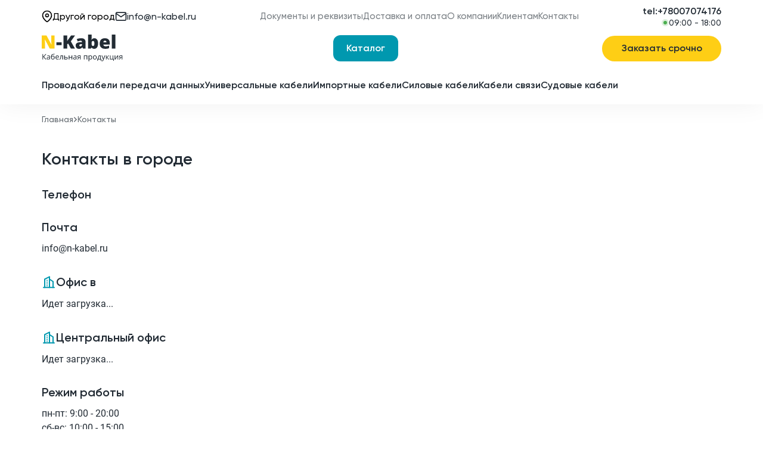

--- FILE ---
content_type: text/html; charset=utf-8
request_url: https://volgograd.n-kabel.ru/contacts/
body_size: 17928
content:
<!DOCTYPE html><html lang="ru"><head><meta charSet="utf-8"/><title>
          Контакты компании Новакабель | N-Kabel в г. Волгограде
        </title><meta name="viewport" content="width=device-width, initial-scale=1, maximum-scale=1, viewport-fit=cover"/><meta name="description" content="Купить кабели и провода по оптовой цене с доставкой по России. Описание кабелей, фото, расшифровка, аналоги и технические характеристики."/><meta name="keywords" content=""/><link rel="icon" href="/favicon.ico"/><link rel="canonical" href="https://volgograd.n-kabel.ru/contacts/"/><meta name="next-head-count" content="7"/><link data-next-font="" rel="preconnect" href="/" crossorigin="anonymous"/><link rel="preload" href="/_next/static/css/118f9d20871047f6.css" as="style"/><link rel="stylesheet" href="/_next/static/css/118f9d20871047f6.css" data-n-g=""/><link rel="preload" href="/_next/static/css/0744d1566277f3ef.css" as="style"/><link rel="stylesheet" href="/_next/static/css/0744d1566277f3ef.css"/><link rel="preload" href="/_next/static/css/830f7e79226fb70e.css" as="style"/><link rel="stylesheet" href="/_next/static/css/830f7e79226fb70e.css"/><link rel="preload" href="/_next/static/css/06ae2d612ce05fd8.css" as="style"/><link rel="stylesheet" href="/_next/static/css/06ae2d612ce05fd8.css"/><link rel="preload" href="/_next/static/css/45d4f6442d75f756.css" as="style"/><link rel="stylesheet" href="/_next/static/css/45d4f6442d75f756.css"/><link rel="preload" href="/_next/static/css/fc44f07fe9a0b548.css" as="style"/><link rel="stylesheet" href="/_next/static/css/fc44f07fe9a0b548.css"/><link rel="preload" href="/_next/static/css/b0a0fca9323a516a.css" as="style"/><link rel="stylesheet" href="/_next/static/css/b0a0fca9323a516a.css"/><noscript data-n-css=""></noscript><script defer="" nomodule="" src="/_next/static/chunks/polyfills-42372ed130431b0a.js"></script><script defer="" src="/_next/static/chunks/5292.e095b1edc12e79f3.js"></script><script defer="" src="/_next/static/chunks/3527.f586cb189248329e.js"></script><script defer="" src="/_next/static/chunks/2483.538b90afbcd65b90.js"></script><script defer="" src="/_next/static/chunks/9773.3ac981bf21699bd5.js"></script><script src="/_next/static/chunks/webpack-6c778319ecf75c6d.js" defer=""></script><script src="/_next/static/chunks/framework-945b357d4a851f4b.js" defer=""></script><script src="/_next/static/chunks/main-4fa0e64e846e03c3.js" defer=""></script><script src="/_next/static/chunks/pages/_app-49c1f1d8befdbe44.js" defer=""></script><script src="/_next/static/chunks/pages/contacts-202f64808e21349d.js" defer=""></script><script src="/_next/static/hkXbfghg10DLHBmVEn_Tz/_buildManifest.js" defer=""></script><script src="/_next/static/hkXbfghg10DLHBmVEn_Tz/_ssgManifest.js" defer=""></script></head><body><div id="__next"><header class="yn6pdeXt"><div class="rzwRbORE"><div class="container qR0k_F81"><div class="j_pthP2Y"><div class="YGVGT4D_"><button class="pzfDY7L4"><svg width="18" height="21" viewBox="0 0 18 21" fill="none" xmlns="http://www.w3.org/2000/svg" class="ab_dsOqH"><g clip-path="url(#clip0_0_982)"><path d="M16.5 8.83203C16.5 14.6654 9 19.6654 9 19.6654C9 19.6654 1.5 14.6654 1.5 8.83203C1.5 6.84291 2.29018 4.93525 3.6967 3.52873C5.10322 2.12221 7.01088 1.33203 9 1.33203C10.9891 1.33203 12.8968 2.12221 14.3033 3.52873C15.7098 4.93525 16.5 6.84291 16.5 8.83203Z" stroke="currentColor" stroke-width="1.66667" stroke-linecap="round" stroke-linejoin="round"></path><path d="M9 11.332C10.3807 11.332 11.5 10.2127 11.5 8.83203C11.5 7.45132 10.3807 6.33203 9 6.33203C7.61929 6.33203 6.5 7.45132 6.5 8.83203C6.5 10.2127 7.61929 11.332 9 11.332Z" stroke="currentColor" stroke-width="1.66667" stroke-linecap="round" stroke-linejoin="round"></path></g><defs><clipPath id="clip0_0_982"><rect width="18" height="20" fill="white" transform="translate(0 0.5)"></rect></clipPath></defs></svg>Другой город</button></div><a href="mailto:info@n-kabel.ru" class="_58Hp6eRH"><svg width="20" height="21" viewBox="0 0 20 21" fill="currentColor" xmlns="http://www.w3.org/2000/svg" class="wnRSCnl9"><path d="M3.33464 3.83203H16.668C17.5846 3.83203 18.3346 4.58203 18.3346 5.4987V15.4987C18.3346 16.4154 17.5846 17.1654 16.668 17.1654H3.33464C2.41797 17.1654 1.66797 16.4154 1.66797 15.4987V5.4987C1.66797 4.58203 2.41797 3.83203 3.33464 3.83203Z" stroke="#222B34" stroke-width="1.66667" stroke-linecap="round" stroke-linejoin="round"></path><path d="M18.3346 5.5L10.0013 11.3333L1.66797 5.5" stroke="#222B34" stroke-width="1.66667" stroke-linecap="round" stroke-linejoin="round"></path></svg>info@n-kabel.ru</a></div><nav class="Zx2XLPIY"><ul class="wHp7o4DK"><li class="LbDPn9uM"><a class="j_rX9H3Y" href="/documents/">Документы и реквизиты</a></li><li class="LbDPn9uM"><a class="j_rX9H3Y" href="/delivery/">Доставка и оплата</a></li><li class="LbDPn9uM"><div class="LmoE2daq"><div class="j_rX9H3Y">О компании</div><div class="xXACet7z ng9KMUCw"><svg class="SjH3JChJ" width="14" height="11" viewBox="0 0 14 11" fill="none" xmlns="http://www.w3.org/2000/svg"><path d="M6.13398 0.499999C6.51888 -0.166667 7.48112 -0.166667 7.86603 0.5L13.0622 9.5C13.4471 10.1667 12.966 11 12.1962 11H1.80385C1.03405 11 0.552922 10.1667 0.937822 9.5L6.13398 0.499999Z" fill="white"></path></svg><div><a class="TbTagw6m" href="/certificate/"><p class="XK2WEsEv">Наши сертификаты</p><p class="ZTOtngVd">Мы являемся поставщиками для отечественных заводов-изготовителей</p></a><a class="TbTagw6m" href="/partners/"><p class="XK2WEsEv">Партнерство</p></a></div><div class="EqjKgX_H"><a href="/company/">О нас</a><a href="/documents/">Документы и реквизиты</a><a href="/objects/">Наши объекты</a><a href="/vacancies/">Вакансии</a><a href="/sklad/">Склад</a></div></div></div></li><li class="LbDPn9uM"><div class="LmoE2daq"><div class="j_rX9H3Y">Клиентам</div><div class="xXACet7z EvozWjlB"><svg class="SjH3JChJ" width="14" height="11" viewBox="0 0 14 11" fill="none" xmlns="http://www.w3.org/2000/svg"><path d="M6.13398 0.499999C6.51888 -0.166667 7.48112 -0.166667 7.86603 0.5L13.0622 9.5C13.4471 10.1667 12.966 11 12.1962 11H1.80385C1.03405 11 0.552922 10.1667 0.937822 9.5L6.13398 0.499999Z" fill="white"></path></svg><div><a class="TbTagw6m" href="/delivery/"><p class="XK2WEsEv">Оплата и доставка</p></a><div class="TbTagw6m"><a href="/urgent_prod/"><p class="XK2WEsEv">Срочное изготовление</p><p class="ZTOtngVd">Принимаем заявки 24 часа в сутки</p></a><div class="qOSZ7OlD">Получить спецпредложение<svg width="24" height="24" viewBox="0 0 24 24" fill="none" xmlns="http://www.w3.org/2000/svg"><path d="M5 12H19" stroke="#222B34" stroke-width="2" stroke-linecap="round" stroke-linejoin="round"></path><path d="M12 5L19 12L12 19" stroke="#222B34" stroke-width="2" stroke-linecap="round" stroke-linejoin="round"></path></svg></div></div></div><div class="EqjKgX_H"><a href="/guarantee/">Гарантия качества</a><a href="/insurance/">Страхование</a><a href="/faq/">Вопросы и ответы</a><a href="/news/">Статьи</a><a href="/wire-stripping/">Нарезка и зачистка кабеля</a></div></div></div></li><li class="LbDPn9uM VzI2Za76"><a class="j_rX9H3Y" href="/contacts/">Контакты</a></li></ul></nav><nav class="lLhuNOs6"><ul class="wHp7o4DK"><li class="LbDPn9uM"><a class="j_rX9H3Y" href="/documents/">Документы и реквизиты</a></li><li class="LbDPn9uM"><a class="j_rX9H3Y" href="/delivery/">Доставка и оплата</a></li><li class="LbDPn9uM"><div class="LmoE2daq"><div class="j_rX9H3Y">О компании</div><div class="xXACet7z ng9KMUCw"><svg class="SjH3JChJ" width="14" height="11" viewBox="0 0 14 11" fill="none" xmlns="http://www.w3.org/2000/svg"><path d="M6.13398 0.499999C6.51888 -0.166667 7.48112 -0.166667 7.86603 0.5L13.0622 9.5C13.4471 10.1667 12.966 11 12.1962 11H1.80385C1.03405 11 0.552922 10.1667 0.937822 9.5L6.13398 0.499999Z" fill="white"></path></svg><div><a class="TbTagw6m" href="/certificate/"><p class="XK2WEsEv">Наши сертификаты</p><p class="ZTOtngVd">Мы являемся поставщиками для отечественных заводов-изготовителей</p></a><a class="TbTagw6m" href="/partners/"><p class="XK2WEsEv">Партнерство</p></a></div><div class="EqjKgX_H"><a href="/company/">О нас</a><a href="/documents/">Документы и реквизиты</a><a href="/objects/">Наши объекты</a><a href="/vacancies/">Вакансии</a><a href="/sklad/">Склад</a></div></div></div></li><li class="LbDPn9uM"><div class="LmoE2daq"><div class="j_rX9H3Y">Клиентам</div><div class="xXACet7z EvozWjlB"><svg class="SjH3JChJ" width="14" height="11" viewBox="0 0 14 11" fill="none" xmlns="http://www.w3.org/2000/svg"><path d="M6.13398 0.499999C6.51888 -0.166667 7.48112 -0.166667 7.86603 0.5L13.0622 9.5C13.4471 10.1667 12.966 11 12.1962 11H1.80385C1.03405 11 0.552922 10.1667 0.937822 9.5L6.13398 0.499999Z" fill="white"></path></svg><div><a class="TbTagw6m" href="/delivery/"><p class="XK2WEsEv">Оплата и доставка</p></a><div class="TbTagw6m"><a href="/urgent_prod/"><p class="XK2WEsEv">Срочное изготовление</p><p class="ZTOtngVd">Принимаем заявки 24 часа в сутки</p></a><div class="qOSZ7OlD">Получить спецпредложение<svg width="24" height="24" viewBox="0 0 24 24" fill="none" xmlns="http://www.w3.org/2000/svg"><path d="M5 12H19" stroke="#222B34" stroke-width="2" stroke-linecap="round" stroke-linejoin="round"></path><path d="M12 5L19 12L12 19" stroke="#222B34" stroke-width="2" stroke-linecap="round" stroke-linejoin="round"></path></svg></div></div></div><div class="EqjKgX_H"><a href="/guarantee/">Гарантия качества</a><a href="/insurance/">Страхование</a><a href="/faq/">Вопросы и ответы</a><a href="/news/">Статьи</a><a href="/wire-stripping/">Нарезка и зачистка кабеля</a></div></div></div></li><li class="LbDPn9uM VzI2Za76"><a class="j_rX9H3Y" href="/contacts/">Контакты</a></li></ul></nav><div class="_0mb8g4rV"><a class="NBzA2sOP" href="tel:tel:+78007074176">tel:+78007074176</a><div class="EqrcISQW"><div class="p1yg_Z9V"><svg width="12" height="12" viewBox="0 0 12 12" fill="none" xmlns="http://www.w3.org/2000/svg"><path d="M1.5 6C1.5 3.51472 3.51472 1.5 6 1.5C8.48528 1.5 10.5 3.51472 10.5 6C10.5 8.48528 8.48528 10.5 6 10.5C3.51472 10.5 1.5 8.48528 1.5 6Z" stroke-width="3"></path></svg></div>09:00 - 18:00</div></div></div></div><div class="inxMYtsO"><div class="container qR0k_F81 KMpEbs0b"><a class="OixoKYwD" href="/"><img alt="Новакабель" loading="lazy" width="175" height="60" decoding="async" data-nimg="1" style="color:transparent" src="/_next/static/media/main-logo.5528dcb9.svg"/></a><div><button class="RhqoPxL8">Каталог</button><nav class="ueW9oHKS"><div class="container bxYgineN"><ul class="IzpqsvWC"><li class="Kf4PGox4 "><a class="qRuRJ_QN" href="/catalogue/electrotech/">Распродажа кабеля и электротехники<!-- --> <svg width="18" height="19" viewBox="0 0 18 19" fill="none" xmlns="http://www.w3.org/2000/svg"><path d="M14.25 4.08691L3.75 14.5869" stroke="#222B34" stroke-width="1.5" stroke-linecap="round" stroke-linejoin="round"></path><path d="M4.875 7.08691C5.91053 7.08691 6.75 6.24745 6.75 5.21191C6.75 4.17638 5.91053 3.33691 4.875 3.33691C3.83947 3.33691 3 4.17638 3 5.21191C3 6.24745 3.83947 7.08691 4.875 7.08691Z" stroke="#222B34" stroke-width="1.5" stroke-linecap="round" stroke-linejoin="round"></path><path d="M13.125 15.3369C14.1605 15.3369 15 14.4974 15 13.4619C15 12.4264 14.1605 11.5869 13.125 11.5869C12.0895 11.5869 11.25 12.4264 11.25 13.4619C11.25 14.4974 12.0895 15.3369 13.125 15.3369Z" stroke="#222B34" stroke-width="1.5" stroke-linecap="round" stroke-linejoin="round"></path></svg></a></li><li class="Kf4PGox4 ugGvcn1T"><p class="eL_iiaQQ">СИЛОВЫЕ КАБЕЛИ<!-- --> </p><div class="Kh3FkysV"><h3 class="Q7etiff6">СИЛОВЫЕ КАБЕЛИ</h3><ul class="eX1R3cDl"><li><div class="W1I_CqG1"><a class="aWg50NBq" href="/catalogue/s_pvh_izolyatsiey/">Кабели силовые с ПВХ изоляцией</a><a class="F_3rdBVU" href="/catalogue/kabely_silovoy_s_pvh_izolyatsiey_medniy/">Кабель силовой с ПВХ изоляцией (медный)</a><a class="F_3rdBVU" href="/catalogue/kabely_silovoy_s_pvh_izolyatsiey_alyuminieviy/">Кабель силовой с ПВХ изоляцией (алюминиевый)</a></div></li><li><div class="W1I_CqG1"><a class="aWg50NBq" href="/catalogue/s_pvh_izolyatsiey_bronirovanniy/">Кабели силовые с ПВХ изоляцией бронированный</a><a class="F_3rdBVU" href="/catalogue/kabely_silovoy_s_pvh_izolyatsiey_medniy_bronirovanniy/">Кабель силовой с ПВХ изоляцией (медный бронированный)</a><a class="F_3rdBVU" href="/catalogue/kabely_silovoy_s_pvh_izolyatsiey_alyuminieviy_bronirovanniy/">Кабель силовой с ПВХ изоляцией (алюминиевый бронированный)</a></div></li><li><div class="W1I_CqG1"><a class="aWg50NBq" href="/catalogue/s_izolyatsiey_iz_spe/">Кабели силовые с изоляцией из СПЭ</a><a class="F_3rdBVU" href="/catalogue/kabely_silovoy_s_izolyatsiey_iz_sshitogo_polietilena_alyuminieviy/">Кабель силовой с изоляцией из сшитого полиэтилена (алюминиевый)</a><a class="F_3rdBVU" href="/catalogue/kabely_silovoy_s_izolyatsiey_iz_sshitogo_polietilena_medniy/">Кабель силовой с изоляцией из сшитого полиэтилена (медный)</a></div></li><li><div class="W1I_CqG1"><a class="aWg50NBq" href="/catalogue/s_bumazhnoy_izolyatsiey/">Кабели силовые с бумажной изоляцией</a><a class="F_3rdBVU" href="/catalogue/kabely_silovoy_s_bumazhnoy_propitannoy_izolyatsiey_alyuminieviy/">Кабель силовой с бумажной пропитанной изоляцией (алюминиевый)</a><a class="F_3rdBVU" href="/catalogue/kabely_silovoy_s_bumazhnoy_propitannoy_izolyatsiey_medniy/">Кабель силовой с бумажной пропитанной изоляцией (медный)</a></div></li><li><div class="W1I_CqG1"><a class="aWg50NBq" href="/catalogue/mednyj_silovoj_kabel/">Медный силовой кабель</a><a class="F_3rdBVU" href="/catalogue/kabely_silovoy_s_pvh_izolyatsiey_medniy-2/">Кабель силовой с ПВХ изоляцией (медный)</a><a class="F_3rdBVU" href="/catalogue/kabely_silovoy_s_pvh_izolyatsiey_medniy_bronirovanniy-2/">Кабель силовой с ПВХ изоляцией (медный бронированный)</a></div></li><li><div class="W1I_CqG1"><a class="aWg50NBq" href="/catalogue/kabel_silovoj_alyuminievyj/">Кабель силовой алюминиевый</a><a class="F_3rdBVU" href="/catalogue/kabely_silovoy_s_pvh_izolyatsiey_alyuminieviy-2/">Кабель силовой с ПВХ изоляцией (алюминиевый)</a><a class="F_3rdBVU" href="/catalogue/kabely_silovoy_s_pvh_izolyatsiey_alyuminieviy_bronirovanniy-2/">Кабель силовой с ПВХ изоляцией (алюминиевый бронированный)</a></div></li></ul><div class="W1I_CqG1"><a class="F_3rdBVU" href="/catalogue/kabeli-ekskavatornye/">Кабели экскаваторные</a></div><div class="W1I_CqG1"><a class="F_3rdBVU" href="/catalogue/kabeli-shaxtnye/">Кабели шахтные</a></div><div class="W1I_CqG1"><a class="F_3rdBVU" href="/catalogue/kabeli-silovye-s-rezinovoy-izolyaciey/">Кабели силовые с резиновой изоляцией</a></div><div class="W1I_CqG1"><a class="F_3rdBVU" href="/catalogue/kabely_gibkiy_silovoy_v_rezinovoy_izolyatsii/">Кабель гибкий силовой в резиновой изоляции</a></div><div class="W1I_CqG1"><a class="F_3rdBVU" href="/catalogue/kabely_s_izolyatsiey_i_obolochkoy_iz_polimernih_kompozitsiy/">Кабель с изоляцией и оболочкой из полимерных композиций</a></div></div></li><li class="Kf4PGox4 "><p class="eL_iiaQQ">КАБЕЛЬ КОНТРОЛЬНЫЙ И УПРАВЛЕНИЯ<!-- --> </p><div class="Kh3FkysV"><h3 class="Q7etiff6">КАБЕЛЬ КОНТРОЛЬНЫЙ И УПРАВЛЕНИЯ</h3><ul class="eX1R3cDl"></ul><div class="W1I_CqG1"><a class="F_3rdBVU" href="/catalogue/kabely_kontrolyniy_alyuminieviy/">Кабель контрольный (алюминиевый)</a></div><div class="W1I_CqG1"><a class="F_3rdBVU" href="/catalogue/kabely_kontrolyniy_medniy/">Кабель контрольный (медный)</a></div><div class="W1I_CqG1"><a class="F_3rdBVU" href="/catalogue/kabely_upravleniya/">Кабель управления</a></div></div></li><li class="Kf4PGox4 "><p class="eL_iiaQQ">КАБЕЛЬ СВЯЗИ<!-- --> </p><div class="Kh3FkysV"><h3 class="Q7etiff6">КАБЕЛЬ СВЯЗИ</h3><ul class="eX1R3cDl"></ul><div class="W1I_CqG1"><a class="F_3rdBVU" href="/catalogue/kabely_mestnoy_svyazi/">Кабель местной связи</a></div><div class="W1I_CqG1"><a class="F_3rdBVU" href="/catalogue/kabely_simmetrichniy_nizkochastotniy/">Кабель симметричный низкочастотный</a></div><div class="W1I_CqG1"><a class="F_3rdBVU" href="/catalogue/kabely_simmetrichniy_visokochastotniy/">Кабель симметричный высокочастотный</a></div><div class="W1I_CqG1"><a class="F_3rdBVU" href="/catalogue/kabely_telefonniy/">Кабель телефонный</a></div></div></li><li class="Kf4PGox4 "><p class="eL_iiaQQ">КАБЕЛЬ ПЕРЕДАЧИ ДАННЫХ<!-- --> </p><div class="Kh3FkysV"><h3 class="Q7etiff6">КАБЕЛЬ ПЕРЕДАЧИ ДАННЫХ</h3><ul class="eX1R3cDl"><li><div class="W1I_CqG1"><a class="aWg50NBq" href="/catalogue/optovolokonniy_kabely/">Оптоволоконный кабель</a><a class="F_3rdBVU" href="/catalogue/opticheskiy_kabely_dlya_prokladki_v_kabelynuyu_kanalizatsiyu_nebronirovanniy/">Оптический кабель для прокладки в кабельную канализацию небронированный</a><a class="F_3rdBVU" href="/catalogue/opticheskiy_kabely_dlya_prokladki_v_kabelynuyu_kanalizatsiyu_bronirovanniy/">Оптический кабель для прокладки в кабельную канализацию бронированный</a><a class="F_3rdBVU" href="/catalogue/opticheskiy_kabely_dlya_prokladki_v_zemlyu/">Оптический кабель для прокладки в землю</a><a class="F_3rdBVU" href="/catalogue/opticheskiy_kabely_dlya_prokladki_vnutri_zdaniy/">Оптический кабель для прокладки внутри зданий</a><a class="F_3rdBVU" href="/catalogue/opticheskiy_kabely_podvesnoy_samonesushtiy/">Оптический кабель подвесной самонесущий</a><a class="F_3rdBVU" href="/catalogue/opticheskiy_kabely_s_trosom/">Оптический кабель с тросом</a></div></li><li><div class="W1I_CqG1"><a class="aWg50NBq" href="/catalogue/lankabely_vitaya_para/">Lan-кабель (Витая пара)</a><a class="F_3rdBVU" href="/catalogue/lan_kabely_utp/">Lan кабель UTP</a><a class="F_3rdBVU" href="/catalogue/lan_kabely_ftp/">Lan кабель FTP</a><a class="F_3rdBVU" href="/catalogue/lan_kabely_stp/">Lan кабель STP</a><a class="F_3rdBVU" href="/catalogue/lan_kabely_sftp0/">Lan кабель S/FTP</a></div></li></ul><div class="W1I_CqG1"><a class="F_3rdBVU" href="/catalogue/kabely_koaksialyniy/">Кабель коаксиальный</a></div><div class="W1I_CqG1"><a class="F_3rdBVU" href="/catalogue/segment_ki_485/">СегментКИ - 485</a></div><div class="W1I_CqG1"><a class="F_3rdBVU" href="/catalogue/speslan_kabel/">СПЕЦЛАН</a></div></div></li><li class="Kf4PGox4 "><p class="eL_iiaQQ">ПРОВОДА<!-- --> </p><div class="Kh3FkysV"><h3 class="Q7etiff6">ПРОВОДА</h3><ul class="eX1R3cDl"></ul><div class="W1I_CqG1"><a class="F_3rdBVU" href="/catalogue/provoda_soedinitelynie/">Провода соединительные</a></div><div class="W1I_CqG1"><a class="F_3rdBVU" href="/catalogue/provoda_vivodnie/">Провода выводные</a></div><div class="W1I_CqG1"><a class="F_3rdBVU" href="/catalogue/provoda_dlya_podvizhnogo_sostava/">Провода для подвижного состава</a></div><div class="W1I_CqG1"><a class="F_3rdBVU" href="/catalogue/provoda_avtomobilynie/">Провода автомобильные</a></div><div class="W1I_CqG1"><a class="F_3rdBVU" href="/catalogue/provoda_aviatsionnie/">Провода авиационные</a></div><div class="W1I_CqG1"><a class="F_3rdBVU" href="/catalogue/provoda_ustanovochnie/">Провода установочные</a></div><div class="W1I_CqG1"><a class="F_3rdBVU" href="/catalogue/provoda_svyazi/">Провода связи</a></div><div class="W1I_CqG1"><a class="F_3rdBVU" href="/catalogue/provoda_izolirovannie_dlya_vozdushnih_liniy/">Провода изолированные для воздушных линий</a></div><div class="W1I_CqG1"><a class="F_3rdBVU" href="/catalogue/provoda_neizolirovannie/">Провода неизолированные</a></div><div class="W1I_CqG1"><a class="F_3rdBVU" href="/catalogue/provoda_dlya_geofizicheskih_rabot/">Провода для геофизических работ</a></div><div class="W1I_CqG1"><a class="F_3rdBVU" href="/catalogue/provoda_obmotochnie/">Провода обмоточные</a></div><div class="W1I_CqG1"><a class="F_3rdBVU" href="/catalogue/provod_termostoykiy/">Провод термостойкий</a></div><div class="W1I_CqG1"><a class="F_3rdBVU" href="/catalogue/provod_termoelektrodniy/">Провод термоэлектродный</a></div><div class="W1I_CqG1"><a class="F_3rdBVU" href="/catalogue/provod_progrevochniy/">Провод прогревочный</a></div></div></li><li class="Kf4PGox4 "><p class="eL_iiaQQ">Кабели по исполнению<!-- --> </p><div class="Kh3FkysV"><h3 class="Q7etiff6">Кабели по исполнению</h3><ul class="eX1R3cDl"></ul><div class="W1I_CqG1"><a class="F_3rdBVU" href="/catalogue/ls-hl/">Кабели LS-ХЛ</a></div><div class="W1I_CqG1"><a class="F_3rdBVU" href="/catalogue/frls-hl/">Кабели FRLS-ХЛ</a></div><div class="W1I_CqG1"><a class="F_3rdBVU" href="/catalogue/hf-hl/">Кабели HF-ХЛ</a></div><div class="W1I_CqG1"><a class="F_3rdBVU" href="/catalogue/lsltx-hl/">Кабели LSLTx-ХЛ</a></div><div class="W1I_CqG1"><a class="F_3rdBVU" href="/catalogue/frlsltx-hl/">Кабели FRLSLTx-ХЛ</a></div><div class="W1I_CqG1"><a class="F_3rdBVU" href="/catalogue/frhf-hl/">Кабели FRHF-ХЛ</a></div><div class="W1I_CqG1"><a class="F_3rdBVU" href="/catalogue/lsltx/">Кабели LSLTx</a></div><div class="W1I_CqG1"><a class="F_3rdBVU" href="/catalogue/frlsltx/">Кабели FRLSLTx</a></div><div class="W1I_CqG1"><a class="F_3rdBVU" href="/catalogue/frhf/">Кабели FRHF</a></div><div class="W1I_CqG1"><a class="F_3rdBVU" href="/catalogue/nga-hl/">Кабели нг(А)-ХЛ</a></div><div class="W1I_CqG1"><a class="F_3rdBVU" href="/catalogue/nga-ls/">Кабели нг(А)-LS</a></div><div class="W1I_CqG1"><a class="F_3rdBVU" href="/catalogue/nga-frls/">Кабели нг(А)-FRLS</a></div><div class="W1I_CqG1"><a class="F_3rdBVU" href="/catalogue/nga-hf/">Кабели нг(А)-HF</a></div><div class="W1I_CqG1"><a class="F_3rdBVU" href="/catalogue/nga-ls-hl/">Кабели нг(А)-LS-ХЛ</a></div><div class="W1I_CqG1"><a class="F_3rdBVU" href="/catalogue/nga-lsltx/">Кабели нг(А)-LSLTx</a></div><div class="W1I_CqG1"><a class="F_3rdBVU" href="/catalogue/nga-frlsltx/">Кабели нг(А)-FRLSLTx</a></div><div class="W1I_CqG1"><a class="F_3rdBVU" href="/catalogue/nga-frhf/">Кабели нг(А)-FRHF</a></div><div class="W1I_CqG1"><a class="F_3rdBVU" href="/catalogue/nga-ls-hl-2/">Кабели нг(А)-LS-ХЛ</a></div><div class="W1I_CqG1"><a class="F_3rdBVU" href="/catalogue/nga-frls-hl/">Кабели нг(А)-FRLS-ХЛ</a></div><div class="W1I_CqG1"><a class="F_3rdBVU" href="/catalogue/nga-hf-hl/">Кабели нг(А)-HF-ХЛ</a></div><div class="W1I_CqG1"><a class="F_3rdBVU" href="/catalogue/nga-ls-hl-3/">Кабели нг(А)-LS-ХЛ</a></div><div class="W1I_CqG1"><a class="F_3rdBVU" href="/catalogue/nga-lsltx-hl/">Кабели нг(А)-LSLTx-ХЛ</a></div><div class="W1I_CqG1"><a class="F_3rdBVU" href="/catalogue/nga-frlsltx-hl/">Кабели нг(А)-FRLSLTx-ХЛ</a></div><div class="W1I_CqG1"><a class="F_3rdBVU" href="/catalogue/nga-frhf-hl/">Кабели нг(А)-FRHF-ХЛ</a></div></div></li><li class="Kf4PGox4 "><p class="eL_iiaQQ">КАБЕЛИ ИМПОРТНЫЕ<!-- --> </p><div class="Kh3FkysV"><h3 class="Q7etiff6">КАБЕЛИ ИМПОРТНЫЕ</h3><ul class="eX1R3cDl"></ul><div class="W1I_CqG1"><a class="F_3rdBVU" href="/catalogue/Cables-Top-Cable/">Кабели Top Cable</a></div><div class="W1I_CqG1"><a class="F_3rdBVU" href="/catalogue/Helkama-Cables/">Кабели Helkama</a></div><div class="W1I_CqG1"><a class="F_3rdBVU" href="/catalogue/Kabeltec-Cables/">Кабели Kabeltec</a></div><div class="W1I_CqG1"><a class="F_3rdBVU" href="/catalogue/Cables-Klaus-Faber-AG/">Кабели Klaus Faber AG</a></div><div class="W1I_CqG1"><a class="F_3rdBVU" href="/catalogue/Cables-TKD-KABEL/">Кабели TKD KABEL</a></div><div class="W1I_CqG1"><a class="F_3rdBVU" href="/catalogue/PRAKAB-Cables/">Кабели PRAKAB</a></div><div class="W1I_CqG1"><a class="F_3rdBVU" href="/catalogue/Reka-Cables-Cables/">Кабели Reka Cables</a></div><div class="W1I_CqG1"><a class="F_3rdBVU" href="/catalogue/Unika-Cables/">Кабели Unika</a></div><div class="W1I_CqG1"><a class="F_3rdBVU" href="/catalogue/Draka-Cables/">Кабели Draka</a></div><div class="W1I_CqG1"><a class="F_3rdBVU" href="/catalogue/Cables-TSUBAKI-KABELSCHLEPP/">Кабели Tsubaki Kabelschlepp</a></div><div class="W1I_CqG1"><a class="F_3rdBVU" href="/catalogue/Helukabel-Cables/">Кабели Helukabel</a></div><div class="W1I_CqG1"><a class="F_3rdBVU" href="/catalogue/Lapp-Cables/">Кабели Lapp</a></div></div></li><li class="Kf4PGox4 "><p class="eL_iiaQQ">Прочие кабели<!-- --> </p><div class="Kh3FkysV"><h3 class="Q7etiff6">Прочие кабели</h3><ul class="eX1R3cDl"></ul><div class="W1I_CqG1"><a class="F_3rdBVU" href="/catalogue/Oil-Cables/">Кабели нефтепогружные</a></div><div class="W1I_CqG1"><a class="F_3rdBVU" href="/catalogue/RF-cables/">Кабели радиочастотные</a></div><div class="W1I_CqG1"><a class="F_3rdBVU" href="/catalogue/Trunk-cables/">Кабели магистральные</a></div><div class="W1I_CqG1"><a class="F_3rdBVU" href="/catalogue/Station-Cables/">Кабели станционные</a></div><div class="W1I_CqG1"><a class="F_3rdBVU" href="/catalogue/Anti-vibration-cables/">Кабели антивибрационные</a></div><div class="W1I_CqG1"><a class="F_3rdBVU" href="/catalogue/Thermocouple-Cables/">Кабели термопарные</a></div><div class="W1I_CqG1"><a class="F_3rdBVU" href="/catalogue/High-voltage-cables/">Кабели высоковольтные</a></div><div class="W1I_CqG1"><a class="F_3rdBVU" href="/catalogue/Cables-for-aerodrome-lights/">Кабели для аэродромных огней</a></div><div class="W1I_CqG1"><a class="F_3rdBVU" href="/catalogue/Wired-Broadcast-Cables/">Кабели проводного вещания</a></div><div class="W1I_CqG1"><a class="F_3rdBVU" href="/catalogue/Cables-for-fire-alarm-systems/">Кабели для систем пожарной и охранной сигнализации</a></div><div class="W1I_CqG1"><a class="F_3rdBVU" href="/catalogue/Pneumatic-cable/">Пневмокабель</a></div><div class="W1I_CqG1"><a class="F_3rdBVU" href="/catalogue/Cables-for-industrial-automation-and-control-systems/">Кабели для промышленной автоматизации и систем управления</a></div><div class="W1I_CqG1"><a class="F_3rdBVU" href="/catalogue/Cables-and-wires-for-medical-devices/">Кабели и провода для медицинских приборов</a></div></div></li><li class="Kf4PGox4 "><a class="eL_iiaQQ" href="/catalogue/nikomax/">Nikomax<!-- --> </a></li><li class="Kf4PGox4 "><a class="eL_iiaQQ" href="/catalogue/netlan/">Netlan<!-- --> </a></li><li class="Kf4PGox4 "><a class="eL_iiaQQ" href="/catalogue/kabely_montazhniy_universalyniy/">КАБЕЛЬ УНИВЕРСАЛЬНЫЙ Кабель монтажный универсальный<!-- --> </a></li><li class="Kf4PGox4 "><a class="eL_iiaQQ" href="/catalogue/segment_ks/">КАБЕЛЬ СУДОВОЙ Сегмент-КС<!-- --> </a></li><li class="Kf4PGox4 "><a class="eL_iiaQQ" href="/catalogue/loutoks_kabel/">КАБЕЛЬ ДЛЯ СИГНАЛИЗАЦИИ И БЛОКИРОВКИ Лоутокс<!-- --> </a></li><li class="Kf4PGox4 "><a class="eL_iiaQQ" href="/catalogue/samoreguliruyushchiysya-greyushchiy-kabel-Fine-Korea/">Саморегулирующийся греющий кабель Fine Korea<!-- --> </a></li></ul></div></nav></div><button class="YLKkp8ma YLKkp8ma _7VRF1BS">Заказать срочно</button></div></div><div class="aOzTVITV"><div class="container"><nav class="JGK64NAn"><ul class="wHp7o4DK"><li class="LbDPn9uM"><a class="j_rX9H3Y" href="/catalogue/provoda/">Провода</a></li><li class="LbDPn9uM"><a class="j_rX9H3Y" href="/catalogue/kabely_peredachi_dannih/">Кабели передачи данных</a></li><li class="LbDPn9uM"><a class="j_rX9H3Y" href="/catalogue/kabely_universalyniy/">Универсальные кабели</a></li><li class="LbDPn9uM"><a class="j_rX9H3Y" href="/catalogue/import_kabel/">Импортные кабели</a></li><li class="LbDPn9uM"><a class="j_rX9H3Y" href="/catalogue/silovie_kabeli/">Силовые кабели</a></li><li class="LbDPn9uM"><a class="j_rX9H3Y" href="/catalogue/kabely_svyazi/">Кабели связи</a></li><li class="LbDPn9uM"><a class="j_rX9H3Y" href="/catalogue/kabely_sudovoy/">Судовые кабели</a></li></ul></nav></div></div></header><header class="hKyxpnLi"><div class="Rg1rdzJ5"><div><a href="/" class="THfv_2s_"><img alt="Новакабель" loading="lazy" width="89" height="18" decoding="async" data-nimg="1" style="color:transparent" srcSet="/_next/image/?url=%2F_next%2Fstatic%2Fmedia%2Fmobile-logo.df921151.png&amp;w=96&amp;q=75 1x, /_next/image/?url=%2F_next%2Fstatic%2Fmedia%2Fmobile-logo.df921151.png&amp;w=256&amp;q=75 2x" src="/_next/image/?url=%2F_next%2Fstatic%2Fmedia%2Fmobile-logo.df921151.png&amp;w=256&amp;q=75"/></a><div><button class="_47ba73Kk"><svg width="18" height="21" viewBox="0 0 18 21" fill="none" xmlns="http://www.w3.org/2000/svg"><g clip-path="url(#clip0_0_982)"><path d="M16.5 8.83203C16.5 14.6654 9 19.6654 9 19.6654C9 19.6654 1.5 14.6654 1.5 8.83203C1.5 6.84291 2.29018 4.93525 3.6967 3.52873C5.10322 2.12221 7.01088 1.33203 9 1.33203C10.9891 1.33203 12.8968 2.12221 14.3033 3.52873C15.7098 4.93525 16.5 6.84291 16.5 8.83203Z" stroke="currentColor" stroke-width="1.66667" stroke-linecap="round" stroke-linejoin="round"></path><path d="M9 11.332C10.3807 11.332 11.5 10.2127 11.5 8.83203C11.5 7.45132 10.3807 6.33203 9 6.33203C7.61929 6.33203 6.5 7.45132 6.5 8.83203C6.5 10.2127 7.61929 11.332 9 11.332Z" stroke="currentColor" stroke-width="1.66667" stroke-linecap="round" stroke-linejoin="round"></path></g><defs><clipPath id="clip0_0_982"><rect width="18" height="20" fill="white" transform="translate(0 0.5)"></rect></clipPath></defs></svg>Другой город</button></div></div><div><div class="hJUSA__N"><svg width="24" height="24" viewBox="0 0 24 24" fill="none" xmlns="http://www.w3.org/2000/svg"><path d="M15.0499 5C16.0267 5.19057 16.9243 5.66826 17.628 6.37194C18.3317 7.07561 18.8094 7.97326 18.9999 8.95M15.0499 1C17.0792 1.22544 18.9715 2.13417 20.4162 3.57701C21.8608 5.01984 22.7719 6.91101 22.9999 8.94M21.9999 16.92V19.92C22.0011 20.1985 21.944 20.4742 21.8324 20.7293C21.7209 20.9845 21.5572 21.2136 21.352 21.4019C21.1468 21.5901 20.9045 21.7335 20.6407 21.8227C20.3769 21.9119 20.0973 21.9451 19.8199 21.92C16.7428 21.5856 13.7869 20.5341 11.1899 18.85C8.77376 17.3147 6.72527 15.2662 5.18993 12.85C3.49991 10.2412 2.44818 7.27099 2.11993 4.18C2.09494 3.90347 2.12781 3.62476 2.21643 3.36162C2.30506 3.09849 2.4475 2.85669 2.6347 2.65162C2.82189 2.44655 3.04974 2.28271 3.30372 2.17052C3.55771 2.05833 3.83227 2.00026 4.10993 2H7.10993C7.59524 1.99522 8.06572 2.16708 8.43369 2.48353C8.80166 2.79999 9.04201 3.23945 9.10993 3.72C9.23656 4.68007 9.47138 5.62273 9.80993 6.53C9.94448 6.88792 9.9736 7.27691 9.89384 7.65088C9.81408 8.02485 9.6288 8.36811 9.35993 8.64L8.08993 9.91C9.51349 12.4135 11.5864 14.4864 14.0899 15.91L15.3599 14.64C15.6318 14.3711 15.9751 14.1858 16.3491 14.1061C16.723 14.0263 17.112 14.0555 17.4699 14.19C18.3772 14.5286 19.3199 14.7634 20.2799 14.89C20.7657 14.9585 21.2093 15.2032 21.5265 15.5775C21.8436 15.9518 22.0121 16.4296 21.9999 16.92Z" stroke="currentColor" stroke-width="2" stroke-linecap="round" stroke-linejoin="round"></path></svg><a href="tel:tel:+78007074176">tel:+78007074176</a><span>09:00–20:00</span></div></div></div><div class="_09YI7kEN"><div class="container isoRZJZM RoBbpgzG"><a class="_7XpC16nl" href="mailto:{MAIN_EMAIL}"><svg width="20" height="21" viewBox="0 0 20 21" fill="currentColor" xmlns="http://www.w3.org/2000/svg"><path d="M3.33464 3.83203H16.668C17.5846 3.83203 18.3346 4.58203 18.3346 5.4987V15.4987C18.3346 16.4154 17.5846 17.1654 16.668 17.1654H3.33464C2.41797 17.1654 1.66797 16.4154 1.66797 15.4987V5.4987C1.66797 4.58203 2.41797 3.83203 3.33464 3.83203Z" stroke="#222B34" stroke-width="1.66667" stroke-linecap="round" stroke-linejoin="round"></path><path d="M18.3346 5.5L10.0013 11.3333L1.66797 5.5" stroke="#222B34" stroke-width="1.66667" stroke-linecap="round" stroke-linejoin="round"></path></svg><span>info@n-kabel.ru</span></a></div></div><div class="_09vGWpuh"><div class="container isoRZJZM ypGAwiQ0"><div class="_6wXU0a2o"><span></span><span></span><span></span><span></span></div><div class="JNei4LWG"><div class="q1gc_BAM"><div class="_9MSPoYyS"><svg width="24" height="24" viewBox="0 0 24 24" fill="none" xmlns="http://www.w3.org/2000/svg"><path d="M19 12H5" stroke="currentColor" stroke-width="2" stroke-linecap="round" stroke-linejoin="round"></path><path d="M12 19L5 12L12 5" stroke="currentColor" stroke-width="2" stroke-linecap="round" stroke-linejoin="round"></path></svg></div><ul class="_jNCUiQo"><li class="UKIa9cLu"><a class="yYj832kP" href="/catalogue/">Каталог</a></li><li class="UKIa9cLu"><a class="yYj832kP" href="/documents/">Документы и реквизиты</a></li><li class="UKIa9cLu"><a class="yYj832kP" href="/delivery/">Доставка и оплата</a></li><li class="UKIa9cLu"><div class="zCLlhgG7 "><div class="QgujXSl9">О компании<svg width="24" height="25" viewBox="0 0 24 25" fill="none" xmlns="http://www.w3.org/2000/svg"><path d="M6 9.5L12 15.5L18 9.5" stroke="black" stroke-width="2" stroke-linecap="round" stroke-linejoin="round"></path></svg></div><div class="GDELUWAe"><a class="toFg_YRY" href="/company/">О нас</a><a class="toFg_YRY" href="/documents/">Документы и реквизиты</a><a class="toFg_YRY" href="/partners/">Партнерство</a><a class="toFg_YRY" href="/certificate/">Сертификаты</a><a class="toFg_YRY" href="/objects/">Наши объекты</a><a class="toFg_YRY" href="/vacancies/">Вакансии</a><a class="toFg_YRY" href="/sklad/">Склад</a></div></div></li><li class="UKIa9cLu"><div class="zCLlhgG7 "><div class="QgujXSl9">Клиентам<svg width="24" height="25" viewBox="0 0 24 25" fill="none" xmlns="http://www.w3.org/2000/svg"><path d="M6 9.5L12 15.5L18 9.5" stroke="black" stroke-width="2" stroke-linecap="round" stroke-linejoin="round"></path></svg></div><div class="GDELUWAe"><a class="toFg_YRY" href="/delivery/">Оплата и доставка</a><a class="toFg_YRY" href="/guarantee/">Гарантия качества</a><a class="toFg_YRY" href="/insurance/">Страхование</a><a class="toFg_YRY" href="/urgent_prod/">Срочное изготовление</a><a class="toFg_YRY" href="/faq/">Вопросы и ответы</a><a class="toFg_YRY" href="/news/">Статьи</a><a class="toFg_YRY" href="/wire-stripping/">Нарезка и зачистка кабеля</a></div></div></li><li class="UKIa9cLu"><a class="yYj832kP" href="/contacts/">Контакты</a></li></ul><div class="w26JUl3e"><div class="acFhB9rj"><div class="AaxmsYNQ"><svg width="24" height="24" viewBox="0 0 24 24" fill="none" xmlns="http://www.w3.org/2000/svg"><path d="M15.0499 5C16.0267 5.19057 16.9243 5.66826 17.628 6.37194C18.3317 7.07561 18.8094 7.97326 18.9999 8.95M15.0499 1C17.0792 1.22544 18.9715 2.13417 20.4162 3.57701C21.8608 5.01984 22.7719 6.91101 22.9999 8.94M21.9999 16.92V19.92C22.0011 20.1985 21.944 20.4742 21.8324 20.7293C21.7209 20.9845 21.5572 21.2136 21.352 21.4019C21.1468 21.5901 20.9045 21.7335 20.6407 21.8227C20.3769 21.9119 20.0973 21.9451 19.8199 21.92C16.7428 21.5856 13.7869 20.5341 11.1899 18.85C8.77376 17.3147 6.72527 15.2662 5.18993 12.85C3.49991 10.2412 2.44818 7.27099 2.11993 4.18C2.09494 3.90347 2.12781 3.62476 2.21643 3.36162C2.30506 3.09849 2.4475 2.85669 2.6347 2.65162C2.82189 2.44655 3.04974 2.28271 3.30372 2.17052C3.55771 2.05833 3.83227 2.00026 4.10993 2H7.10993C7.59524 1.99522 8.06572 2.16708 8.43369 2.48353C8.80166 2.79999 9.04201 3.23945 9.10993 3.72C9.23656 4.68007 9.47138 5.62273 9.80993 6.53C9.94448 6.88792 9.9736 7.27691 9.89384 7.65088C9.81408 8.02485 9.6288 8.36811 9.35993 8.64L8.08993 9.91C9.51349 12.4135 11.5864 14.4864 14.0899 15.91L15.3599 14.64C15.6318 14.3711 15.9751 14.1858 16.3491 14.1061C16.723 14.0263 17.112 14.0555 17.4699 14.19C18.3772 14.5286 19.3199 14.7634 20.2799 14.89C20.7657 14.9585 21.2093 15.2032 21.5265 15.5775C21.8436 15.9518 22.0121 16.4296 21.9999 16.92Z" stroke="currentColor" stroke-width="2" stroke-linecap="round" stroke-linejoin="round"></path></svg></div><a class="DSURoW0j" href="tel:+78007074176">+7 (800) 707-41-76</a></div><div class="acFhB9rj"><div class="AaxmsYNQ"><svg width="20" height="21" viewBox="0 0 20 21" fill="currentColor" xmlns="http://www.w3.org/2000/svg"><path d="M3.33464 3.83203H16.668C17.5846 3.83203 18.3346 4.58203 18.3346 5.4987V15.4987C18.3346 16.4154 17.5846 17.1654 16.668 17.1654H3.33464C2.41797 17.1654 1.66797 16.4154 1.66797 15.4987V5.4987C1.66797 4.58203 2.41797 3.83203 3.33464 3.83203Z" stroke="#222B34" stroke-width="1.66667" stroke-linecap="round" stroke-linejoin="round"></path><path d="M18.3346 5.5L10.0013 11.3333L1.66797 5.5" stroke="#222B34" stroke-width="1.66667" stroke-linecap="round" stroke-linejoin="round"></path></svg></div><a class="DSURoW0j" href="mailto:info@n-kabel.ru">info@n-kabel.ru</a></div></div></div></div><div class="yA_VZDkl"></div></div></div></header><div class="JbLZYuJa"><button class="vNRq_bj9"><svg width="23" height="22" viewBox="0 0 23 22" fill="none" xmlns="http://www.w3.org/2000/svg"><path d="M19.75 9.16663H3.25" stroke="#222B34" stroke-opacity="0.6" stroke-width="1.83333" stroke-linecap="round" stroke-linejoin="round"></path><path d="M19.75 5.5H3.25" stroke="#222B34" stroke-opacity="0.6" stroke-width="1.83333" stroke-linecap="round" stroke-linejoin="round"></path><path d="M19.75 12.8334H3.25" stroke="#222B34" stroke-opacity="0.6" stroke-width="1.83333" stroke-linecap="round" stroke-linejoin="round"></path><path d="M19.75 16.5H3.25" stroke="#222B34" stroke-opacity="0.6" stroke-width="1.83333" stroke-linecap="round" stroke-linejoin="round"></path></svg><span class="_03ql6Tbx">Меню</span></button><a href="/catalogue" class="vNRq_bj9"><svg width="23" height="22" viewBox="0 0 23 22" fill="none" xmlns="http://www.w3.org/2000/svg"><path d="M9.91667 2.75H3.5V9.16667H9.91667V2.75Z" stroke="#222B34" stroke-opacity="0.6" stroke-width="1.83333" stroke-linecap="round" stroke-linejoin="round"></path><path d="M19.9997 2.75H13.583V9.16667H19.9997V2.75Z" stroke="#222B34" stroke-opacity="0.6" stroke-width="1.83333" stroke-linecap="round" stroke-linejoin="round"></path><path d="M19.9997 12.8334H13.583V19.25H19.9997V12.8334Z" stroke="#222B34" stroke-opacity="0.6" stroke-width="1.83333" stroke-linecap="round" stroke-linejoin="round"></path><path d="M9.91667 12.8334H3.5V19.25H9.91667V12.8334Z" stroke="#222B34" stroke-opacity="0.6" stroke-width="1.83333" stroke-linecap="round" stroke-linejoin="round"></path></svg><span class="_03ql6Tbx">Каталог</span></a><a href="/cart" class="vNRq_bj9"><svg width="26" height="22" viewBox="0 0 26 22" fill="none" xmlns="http://www.w3.org/2000/svg"><g clip-path="url(#clip0_6741_27913)"><path d="M8.87467 20.1667C9.38094 20.1667 9.79134 19.7563 9.79134 19.25C9.79134 18.7438 9.38094 18.3334 8.87467 18.3334C8.36841 18.3334 7.95801 18.7438 7.95801 19.25C7.95801 19.7563 8.36841 20.1667 8.87467 20.1667Z" stroke="#222B34" stroke-opacity="0.6" stroke-width="1.83333" stroke-linecap="round" stroke-linejoin="round"></path><path d="M18.9587 20.1667C19.4649 20.1667 19.8753 19.7563 19.8753 19.25C19.8753 18.7438 19.4649 18.3334 18.9587 18.3334C18.4524 18.3334 18.042 18.7438 18.042 19.25C18.042 19.7563 18.4524 20.1667 18.9587 20.1667Z" stroke="#222B34" stroke-opacity="0.6" stroke-width="1.83333" stroke-linecap="round" stroke-linejoin="round"></path><path d="M1.54199 0.916626H5.20866L7.66533 13.1908C7.74915 13.6128 7.97874 13.9919 8.31391 14.2617C8.64908 14.5315 9.06846 14.6749 9.49866 14.6666H18.4087C18.8389 14.6749 19.2582 14.5315 19.5934 14.2617C19.9286 13.9919 20.1582 13.6128 20.242 13.1908L21.7087 5.49996H6.12533" stroke="#222B34" stroke-opacity="0.6" stroke-width="1.83333" stroke-linecap="round" stroke-linejoin="round"></path></g><defs><clipPath id="clip0_6741_27913"><rect width="22" height="22" fill="white" transform="translate(0.625)"></rect></clipPath></defs></svg><span class="_03ql6Tbx">Корзина</span></a><i class="IL7YOs_F"></i><button class="vNRq_bj9"><svg width="22" height="22" viewBox="0 0 22 22" fill="none" xmlns="http://www.w3.org/2000/svg"><g clip-path="url(#clip0_6741_27922)"><path d="M10.083 3.66663H3.66634C3.18011 3.66663 2.7138 3.85978 2.36998 4.2036C2.02616 4.54741 1.83301 5.01373 1.83301 5.49996V18.3333C1.83301 18.8195 2.02616 19.2858 2.36998 19.6297C2.7138 19.9735 3.18011 20.1666 3.66634 20.1666H16.4997C16.9859 20.1666 17.4522 19.9735 17.796 19.6297C18.1399 19.2858 18.333 18.8195 18.333 18.3333V11.9166" stroke="#222B34" stroke-opacity="0.6" stroke-width="1.83333" stroke-linecap="round" stroke-linejoin="round"></path><path d="M16.958 2.29171C17.3227 1.92704 17.8173 1.72217 18.333 1.72217C18.8487 1.72217 19.3433 1.92704 19.708 2.29171C20.0727 2.65638 20.2776 3.15099 20.2776 3.66671C20.2776 4.18244 20.0727 4.67704 19.708 5.04171L10.9997 13.75L7.33301 14.6667L8.24967 11L16.958 2.29171Z" stroke="#222B34" stroke-opacity="0.6" stroke-width="1.83333" stroke-linecap="round" stroke-linejoin="round"></path></g><defs><clipPath id="clip0_6741_27922"><rect width="22" height="22" fill="white"></rect></clipPath></defs></svg><span class="_03ql6Tbx"><span class="_3_O1o6jU">Оставить заявку</span><span class="IVBQKItv">Заявка</span></span></button></div><main class="container"><nav aria-label="breadcrumb" class="cxim0Tq_"><ol itemscope="" itemType="http://schema.org/BreadcrumbList" class="_1vvpG6wG"><li itemscope="" itemProp="itemListElement" itemType="https://schema.org/ListItem" class="Qu1FRdWS"><a itemProp="item" href="/"><span itemProp="name">Главная</span></a><meta itemProp="position" content="1"/><svg width="6" height="8" viewBox="0 0 6 8" fill="currentColor" xmlns="http://www.w3.org/2000/svg"><path d="M1.5 7L4.5 4L1.5 1" stroke="#222B34" stroke-opacity="0.7" stroke-width="1.32585" stroke-linecap="round" stroke-linejoin="round"></path></svg></li><li itemscope="" itemProp="itemListElement" itemType="https://schema.org/ListItem" class="Qu1FRdWS"><a itemProp="item" class="JmjuYkuJ"><span itemProp="name">Контакты</span></a><meta itemProp="position" content="2"/></li></ol></nav><section><h1 class="pW_PHScE">Контакты в городе<!-- --> </h1><div class="DtHqBSYJ"><div class="mPfoLtQx"><div class="Q5nAGkE4"><p class="DCGhSRp_">Телефон</p><p class="J4JzBH_A my8uzWRy"></p><button class="IYjCakNr"><svg class="b3ZH3bkM" width="20" height="21" viewBox="0 0 20 21" fill="none" xmlns="http://www.w3.org/2000/svg"><g clip-path="url(#clip0_4511_67684)"><path d="M16.6667 7.83691H9.16667C8.24619 7.83691 7.5 8.58311 7.5 9.50358V17.0036C7.5 17.9241 8.24619 18.6702 9.16667 18.6702H16.6667C17.5871 18.6702 18.3333 17.9241 18.3333 17.0036V9.50358C18.3333 8.58311 17.5871 7.83691 16.6667 7.83691Z" stroke="#03272D" stroke-opacity="0.5" stroke-width="2.125" stroke-linecap="round" stroke-linejoin="round"></path><path d="M4.16748 12.8372H3.33415C2.89212 12.8372 2.4682 12.6616 2.15564 12.3491C1.84308 12.0365 1.66748 11.6126 1.66748 11.1706V3.67057C1.66748 3.22855 1.84308 2.80462 2.15564 2.49206C2.4682 2.1795 2.89212 2.00391 3.33415 2.00391H10.8341C11.2762 2.00391 11.7001 2.1795 12.0127 2.49206C12.3252 2.80462 12.5008 3.22855 12.5008 3.67057V4.50391" stroke="#03272D" stroke-opacity="0.5" stroke-width="2.125" stroke-linecap="round" stroke-linejoin="round"></path></g><defs><clipPath id="clip0_4511_67684"><rect width="20" height="20" fill="white" transform="translate(0 0.336914)"></rect></clipPath></defs></svg></button></div><div class="Q5nAGkE4"><p class="DCGhSRp_">Почта</p><p class="J4JzBH_A my8uzWRy">info@n-kabel.ru</p><button class="IYjCakNr"><svg class="b3ZH3bkM" width="20" height="21" viewBox="0 0 20 21" fill="none" xmlns="http://www.w3.org/2000/svg"><g clip-path="url(#clip0_4511_67684)"><path d="M16.6667 7.83691H9.16667C8.24619 7.83691 7.5 8.58311 7.5 9.50358V17.0036C7.5 17.9241 8.24619 18.6702 9.16667 18.6702H16.6667C17.5871 18.6702 18.3333 17.9241 18.3333 17.0036V9.50358C18.3333 8.58311 17.5871 7.83691 16.6667 7.83691Z" stroke="#03272D" stroke-opacity="0.5" stroke-width="2.125" stroke-linecap="round" stroke-linejoin="round"></path><path d="M4.16748 12.8372H3.33415C2.89212 12.8372 2.4682 12.6616 2.15564 12.3491C1.84308 12.0365 1.66748 11.6126 1.66748 11.1706V3.67057C1.66748 3.22855 1.84308 2.80462 2.15564 2.49206C2.4682 2.1795 2.89212 2.00391 3.33415 2.00391H10.8341C11.2762 2.00391 11.7001 2.1795 12.0127 2.49206C12.3252 2.80462 12.5008 3.22855 12.5008 3.67057V4.50391" stroke="#03272D" stroke-opacity="0.5" stroke-width="2.125" stroke-linecap="round" stroke-linejoin="round"></path></g><defs><clipPath id="clip0_4511_67684"><rect width="20" height="20" fill="white" transform="translate(0 0.336914)"></rect></clipPath></defs></svg></button></div><div class="Q5nAGkE4"><p class="DCGhSRp_"><svg width="24" height="25" viewBox="0 0 24 25" fill="none" xmlns="http://www.w3.org/2000/svg"><g clip-path="url(#clip0_6942_60526)"><path d="M3 21.3369H21" stroke="#0098AF" stroke-width="2" stroke-linecap="round" stroke-linejoin="round"></path><path d="M5 21.3369V7.33691L13 3.33691V21.3369" stroke="#0098AF" stroke-width="2" stroke-linecap="round" stroke-linejoin="round"></path><path d="M19 21.3369V11.3369L13 7.33691" stroke="#0098AF" stroke-width="2" stroke-linecap="round" stroke-linejoin="round"></path><path d="M9 9.33691V9.34691" stroke="#0098AF" stroke-width="2" stroke-linecap="round" stroke-linejoin="round"></path><path d="M9 12.3369V12.3469" stroke="#0098AF" stroke-width="2" stroke-linecap="round" stroke-linejoin="round"></path><path d="M9 15.3369V15.3469" stroke="#0098AF" stroke-width="2" stroke-linecap="round" stroke-linejoin="round"></path><path d="M9 18.3369V18.3469" stroke="#0098AF" stroke-width="2" stroke-linecap="round" stroke-linejoin="round"></path></g><defs><clipPath id="clip0_6942_60526"><rect width="24" height="24" fill="white" transform="translate(0 0.336914)"></rect></clipPath></defs></svg>Офис в <a class="V0VNLpya" href="#map">На карту<svg width="16" height="17" viewBox="0 0 16 17" fill="none" xmlns="http://www.w3.org/2000/svg"><path d="M8 3.83337V13.1667" stroke="#222B34" stroke-width="1.33333" stroke-linecap="round" stroke-linejoin="round"></path><path d="M12.6667 8.5L8.00004 13.1667L3.33337 8.5" stroke="#222B34" stroke-width="1.33333" stroke-linecap="round" stroke-linejoin="round"></path></svg></a></p><address><div class="GYsAVw1t my8uzWRy">Идет загрузка...</div></address></div><div class="Q5nAGkE4"><p class="DCGhSRp_"><svg width="24" height="25" viewBox="0 0 24 25" fill="none" xmlns="http://www.w3.org/2000/svg"><g clip-path="url(#clip0_6942_60526)"><path d="M3 21.3369H21" stroke="#0098AF" stroke-width="2" stroke-linecap="round" stroke-linejoin="round"></path><path d="M5 21.3369V7.33691L13 3.33691V21.3369" stroke="#0098AF" stroke-width="2" stroke-linecap="round" stroke-linejoin="round"></path><path d="M19 21.3369V11.3369L13 7.33691" stroke="#0098AF" stroke-width="2" stroke-linecap="round" stroke-linejoin="round"></path><path d="M9 9.33691V9.34691" stroke="#0098AF" stroke-width="2" stroke-linecap="round" stroke-linejoin="round"></path><path d="M9 12.3369V12.3469" stroke="#0098AF" stroke-width="2" stroke-linecap="round" stroke-linejoin="round"></path><path d="M9 15.3369V15.3469" stroke="#0098AF" stroke-width="2" stroke-linecap="round" stroke-linejoin="round"></path><path d="M9 18.3369V18.3469" stroke="#0098AF" stroke-width="2" stroke-linecap="round" stroke-linejoin="round"></path></g><defs><clipPath id="clip0_6942_60526"><rect width="24" height="24" fill="white" transform="translate(0 0.336914)"></rect></clipPath></defs></svg>Центральный офис</p><p class="my8uzWRy">Идет загрузка...</p></div><div class="Q5nAGkE4"><p class="DCGhSRp_">Режим работы</p><p class="my8uzWRy">пн-пт: 9:00 - 20:00 <br/>сб-вс: 10:00 - 15:00</p></div></div><div class="mPfoLtQx _5UHbnnrJ" id="map"><div style="width:100%;height:100%"></div></div></div></section><section class="OkHzuGll"><h2 class="Dm1FNVWD">Документы и реквизиты</h2><div class="bRqMUrqR"><div class="ov13lTQP"><a class="xNO3wtxS" href="/dogovor-postavki.doc" download="">Договор поставки</a><a class="xNO3wtxS" href="/rekvisiti-novakabel.pdf" download="">Учетная карточка ООО «Новокабель»</a><a class="xNO3wtxS" href="/soglasie-na-obrabotku-personalnih-dannih.pdf" download="">Согласие на обработку персональных данных</a><a class="xNO3wtxS" href="/docs.zip" download="">Полный пакет документов</a></div><div class="sYEp_AbZ"><div class="AGwt2hbf"><h2>УЧЕТНАЯ КАРТОЧКА ООО «Новакабель»</h2><ul><li class="Y7hw5cy1"><div><strong>Наименование организации</strong><p>Общество с ограниченной ответственностью «Новакабель»</p></div><button class="cYm96OQG"><svg class="rc8eOEKS" width="20" height="21" viewBox="0 0 20 21" fill="none" xmlns="http://www.w3.org/2000/svg"><g clip-path="url(#clip0_4511_67684)"><path d="M16.6667 7.83691H9.16667C8.24619 7.83691 7.5 8.58311 7.5 9.50358V17.0036C7.5 17.9241 8.24619 18.6702 9.16667 18.6702H16.6667C17.5871 18.6702 18.3333 17.9241 18.3333 17.0036V9.50358C18.3333 8.58311 17.5871 7.83691 16.6667 7.83691Z" stroke="#03272D" stroke-opacity="0.5" stroke-width="2.125" stroke-linecap="round" stroke-linejoin="round"></path><path d="M4.16748 12.8372H3.33415C2.89212 12.8372 2.4682 12.6616 2.15564 12.3491C1.84308 12.0365 1.66748 11.6126 1.66748 11.1706V3.67057C1.66748 3.22855 1.84308 2.80462 2.15564 2.49206C2.4682 2.1795 2.89212 2.00391 3.33415 2.00391H10.8341C11.2762 2.00391 11.7001 2.1795 12.0127 2.49206C12.3252 2.80462 12.5008 3.22855 12.5008 3.67057V4.50391" stroke="#03272D" stroke-opacity="0.5" stroke-width="2.125" stroke-linecap="round" stroke-linejoin="round"></path></g><defs><clipPath id="clip0_4511_67684"><rect width="20" height="20" fill="white" transform="translate(0 0.336914)"></rect></clipPath></defs></svg></button></li><li class="Y7hw5cy1"><div><strong>Сокращенное наименование</strong><p>ООО «Новакабель»</p></div><button class="cYm96OQG"><svg class="rc8eOEKS" width="20" height="21" viewBox="0 0 20 21" fill="none" xmlns="http://www.w3.org/2000/svg"><g clip-path="url(#clip0_4511_67684)"><path d="M16.6667 7.83691H9.16667C8.24619 7.83691 7.5 8.58311 7.5 9.50358V17.0036C7.5 17.9241 8.24619 18.6702 9.16667 18.6702H16.6667C17.5871 18.6702 18.3333 17.9241 18.3333 17.0036V9.50358C18.3333 8.58311 17.5871 7.83691 16.6667 7.83691Z" stroke="#03272D" stroke-opacity="0.5" stroke-width="2.125" stroke-linecap="round" stroke-linejoin="round"></path><path d="M4.16748 12.8372H3.33415C2.89212 12.8372 2.4682 12.6616 2.15564 12.3491C1.84308 12.0365 1.66748 11.6126 1.66748 11.1706V3.67057C1.66748 3.22855 1.84308 2.80462 2.15564 2.49206C2.4682 2.1795 2.89212 2.00391 3.33415 2.00391H10.8341C11.2762 2.00391 11.7001 2.1795 12.0127 2.49206C12.3252 2.80462 12.5008 3.22855 12.5008 3.67057V4.50391" stroke="#03272D" stroke-opacity="0.5" stroke-width="2.125" stroke-linecap="round" stroke-linejoin="round"></path></g><defs><clipPath id="clip0_4511_67684"><rect width="20" height="20" fill="white" transform="translate(0 0.336914)"></rect></clipPath></defs></svg></button></li><li class="Y7hw5cy1"><div><strong>ИНН</strong><p>7805687445</p></div><button class="cYm96OQG"><svg class="rc8eOEKS" width="20" height="21" viewBox="0 0 20 21" fill="none" xmlns="http://www.w3.org/2000/svg"><g clip-path="url(#clip0_4511_67684)"><path d="M16.6667 7.83691H9.16667C8.24619 7.83691 7.5 8.58311 7.5 9.50358V17.0036C7.5 17.9241 8.24619 18.6702 9.16667 18.6702H16.6667C17.5871 18.6702 18.3333 17.9241 18.3333 17.0036V9.50358C18.3333 8.58311 17.5871 7.83691 16.6667 7.83691Z" stroke="#03272D" stroke-opacity="0.5" stroke-width="2.125" stroke-linecap="round" stroke-linejoin="round"></path><path d="M4.16748 12.8372H3.33415C2.89212 12.8372 2.4682 12.6616 2.15564 12.3491C1.84308 12.0365 1.66748 11.6126 1.66748 11.1706V3.67057C1.66748 3.22855 1.84308 2.80462 2.15564 2.49206C2.4682 2.1795 2.89212 2.00391 3.33415 2.00391H10.8341C11.2762 2.00391 11.7001 2.1795 12.0127 2.49206C12.3252 2.80462 12.5008 3.22855 12.5008 3.67057V4.50391" stroke="#03272D" stroke-opacity="0.5" stroke-width="2.125" stroke-linecap="round" stroke-linejoin="round"></path></g><defs><clipPath id="clip0_4511_67684"><rect width="20" height="20" fill="white" transform="translate(0 0.336914)"></rect></clipPath></defs></svg></button></li><li class="Y7hw5cy1"><div><strong>КПП</strong><p>780501001</p></div><button class="cYm96OQG"><svg class="rc8eOEKS" width="20" height="21" viewBox="0 0 20 21" fill="none" xmlns="http://www.w3.org/2000/svg"><g clip-path="url(#clip0_4511_67684)"><path d="M16.6667 7.83691H9.16667C8.24619 7.83691 7.5 8.58311 7.5 9.50358V17.0036C7.5 17.9241 8.24619 18.6702 9.16667 18.6702H16.6667C17.5871 18.6702 18.3333 17.9241 18.3333 17.0036V9.50358C18.3333 8.58311 17.5871 7.83691 16.6667 7.83691Z" stroke="#03272D" stroke-opacity="0.5" stroke-width="2.125" stroke-linecap="round" stroke-linejoin="round"></path><path d="M4.16748 12.8372H3.33415C2.89212 12.8372 2.4682 12.6616 2.15564 12.3491C1.84308 12.0365 1.66748 11.6126 1.66748 11.1706V3.67057C1.66748 3.22855 1.84308 2.80462 2.15564 2.49206C2.4682 2.1795 2.89212 2.00391 3.33415 2.00391H10.8341C11.2762 2.00391 11.7001 2.1795 12.0127 2.49206C12.3252 2.80462 12.5008 3.22855 12.5008 3.67057V4.50391" stroke="#03272D" stroke-opacity="0.5" stroke-width="2.125" stroke-linecap="round" stroke-linejoin="round"></path></g><defs><clipPath id="clip0_4511_67684"><rect width="20" height="20" fill="white" transform="translate(0 0.336914)"></rect></clipPath></defs></svg></button></li><li class="Y7hw5cy1"><div><strong>ОКПО</strong><p>05486645</p></div><button class="cYm96OQG"><svg class="rc8eOEKS" width="20" height="21" viewBox="0 0 20 21" fill="none" xmlns="http://www.w3.org/2000/svg"><g clip-path="url(#clip0_4511_67684)"><path d="M16.6667 7.83691H9.16667C8.24619 7.83691 7.5 8.58311 7.5 9.50358V17.0036C7.5 17.9241 8.24619 18.6702 9.16667 18.6702H16.6667C17.5871 18.6702 18.3333 17.9241 18.3333 17.0036V9.50358C18.3333 8.58311 17.5871 7.83691 16.6667 7.83691Z" stroke="#03272D" stroke-opacity="0.5" stroke-width="2.125" stroke-linecap="round" stroke-linejoin="round"></path><path d="M4.16748 12.8372H3.33415C2.89212 12.8372 2.4682 12.6616 2.15564 12.3491C1.84308 12.0365 1.66748 11.6126 1.66748 11.1706V3.67057C1.66748 3.22855 1.84308 2.80462 2.15564 2.49206C2.4682 2.1795 2.89212 2.00391 3.33415 2.00391H10.8341C11.2762 2.00391 11.7001 2.1795 12.0127 2.49206C12.3252 2.80462 12.5008 3.22855 12.5008 3.67057V4.50391" stroke="#03272D" stroke-opacity="0.5" stroke-width="2.125" stroke-linecap="round" stroke-linejoin="round"></path></g><defs><clipPath id="clip0_4511_67684"><rect width="20" height="20" fill="white" transform="translate(0 0.336914)"></rect></clipPath></defs></svg></button></li><li class="Y7hw5cy1"><div><strong>ОГРН</strong><p>1167847431641</p></div><button class="cYm96OQG"><svg class="rc8eOEKS" width="20" height="21" viewBox="0 0 20 21" fill="none" xmlns="http://www.w3.org/2000/svg"><g clip-path="url(#clip0_4511_67684)"><path d="M16.6667 7.83691H9.16667C8.24619 7.83691 7.5 8.58311 7.5 9.50358V17.0036C7.5 17.9241 8.24619 18.6702 9.16667 18.6702H16.6667C17.5871 18.6702 18.3333 17.9241 18.3333 17.0036V9.50358C18.3333 8.58311 17.5871 7.83691 16.6667 7.83691Z" stroke="#03272D" stroke-opacity="0.5" stroke-width="2.125" stroke-linecap="round" stroke-linejoin="round"></path><path d="M4.16748 12.8372H3.33415C2.89212 12.8372 2.4682 12.6616 2.15564 12.3491C1.84308 12.0365 1.66748 11.6126 1.66748 11.1706V3.67057C1.66748 3.22855 1.84308 2.80462 2.15564 2.49206C2.4682 2.1795 2.89212 2.00391 3.33415 2.00391H10.8341C11.2762 2.00391 11.7001 2.1795 12.0127 2.49206C12.3252 2.80462 12.5008 3.22855 12.5008 3.67057V4.50391" stroke="#03272D" stroke-opacity="0.5" stroke-width="2.125" stroke-linecap="round" stroke-linejoin="round"></path></g><defs><clipPath id="clip0_4511_67684"><rect width="20" height="20" fill="white" transform="translate(0 0.336914)"></rect></clipPath></defs></svg></button></li><li class="Y7hw5cy1"><div><strong>Юридический адрес</strong><p>Российская Федерация, 111020, г. Москва, вн.тер.г. Муниципальный округ Лефортово, ул Боровая, д. 7, стр. 10, помещ. 11/Н</p></div><button class="cYm96OQG"><svg class="rc8eOEKS" width="20" height="21" viewBox="0 0 20 21" fill="none" xmlns="http://www.w3.org/2000/svg"><g clip-path="url(#clip0_4511_67684)"><path d="M16.6667 7.83691H9.16667C8.24619 7.83691 7.5 8.58311 7.5 9.50358V17.0036C7.5 17.9241 8.24619 18.6702 9.16667 18.6702H16.6667C17.5871 18.6702 18.3333 17.9241 18.3333 17.0036V9.50358C18.3333 8.58311 17.5871 7.83691 16.6667 7.83691Z" stroke="#03272D" stroke-opacity="0.5" stroke-width="2.125" stroke-linecap="round" stroke-linejoin="round"></path><path d="M4.16748 12.8372H3.33415C2.89212 12.8372 2.4682 12.6616 2.15564 12.3491C1.84308 12.0365 1.66748 11.6126 1.66748 11.1706V3.67057C1.66748 3.22855 1.84308 2.80462 2.15564 2.49206C2.4682 2.1795 2.89212 2.00391 3.33415 2.00391H10.8341C11.2762 2.00391 11.7001 2.1795 12.0127 2.49206C12.3252 2.80462 12.5008 3.22855 12.5008 3.67057V4.50391" stroke="#03272D" stroke-opacity="0.5" stroke-width="2.125" stroke-linecap="round" stroke-linejoin="round"></path></g><defs><clipPath id="clip0_4511_67684"><rect width="20" height="20" fill="white" transform="translate(0 0.336914)"></rect></clipPath></defs></svg></button></li><li class="Y7hw5cy1"><div><strong>Фактический адрес</strong><p>Российская Федерация, 111020, г. Москва, вн.тер.г. Муниципальный округ Лефортово, ул Боровая, д. 7, стр. 10, помещ. 11/Н</p></div><button class="cYm96OQG"><svg class="rc8eOEKS" width="20" height="21" viewBox="0 0 20 21" fill="none" xmlns="http://www.w3.org/2000/svg"><g clip-path="url(#clip0_4511_67684)"><path d="M16.6667 7.83691H9.16667C8.24619 7.83691 7.5 8.58311 7.5 9.50358V17.0036C7.5 17.9241 8.24619 18.6702 9.16667 18.6702H16.6667C17.5871 18.6702 18.3333 17.9241 18.3333 17.0036V9.50358C18.3333 8.58311 17.5871 7.83691 16.6667 7.83691Z" stroke="#03272D" stroke-opacity="0.5" stroke-width="2.125" stroke-linecap="round" stroke-linejoin="round"></path><path d="M4.16748 12.8372H3.33415C2.89212 12.8372 2.4682 12.6616 2.15564 12.3491C1.84308 12.0365 1.66748 11.6126 1.66748 11.1706V3.67057C1.66748 3.22855 1.84308 2.80462 2.15564 2.49206C2.4682 2.1795 2.89212 2.00391 3.33415 2.00391H10.8341C11.2762 2.00391 11.7001 2.1795 12.0127 2.49206C12.3252 2.80462 12.5008 3.22855 12.5008 3.67057V4.50391" stroke="#03272D" stroke-opacity="0.5" stroke-width="2.125" stroke-linecap="round" stroke-linejoin="round"></path></g><defs><clipPath id="clip0_4511_67684"><rect width="20" height="20" fill="white" transform="translate(0 0.336914)"></rect></clipPath></defs></svg></button></li><li class="Y7hw5cy1"><div><strong>Почтовый адрес</strong><p>Российская Федерация, 111020, г. Москва, вн.тер.г. Муниципальный округ Лефортово, ул Боровая, д. 7, стр. 10, помещ. 11/Н</p></div><button class="cYm96OQG"><svg class="rc8eOEKS" width="20" height="21" viewBox="0 0 20 21" fill="none" xmlns="http://www.w3.org/2000/svg"><g clip-path="url(#clip0_4511_67684)"><path d="M16.6667 7.83691H9.16667C8.24619 7.83691 7.5 8.58311 7.5 9.50358V17.0036C7.5 17.9241 8.24619 18.6702 9.16667 18.6702H16.6667C17.5871 18.6702 18.3333 17.9241 18.3333 17.0036V9.50358C18.3333 8.58311 17.5871 7.83691 16.6667 7.83691Z" stroke="#03272D" stroke-opacity="0.5" stroke-width="2.125" stroke-linecap="round" stroke-linejoin="round"></path><path d="M4.16748 12.8372H3.33415C2.89212 12.8372 2.4682 12.6616 2.15564 12.3491C1.84308 12.0365 1.66748 11.6126 1.66748 11.1706V3.67057C1.66748 3.22855 1.84308 2.80462 2.15564 2.49206C2.4682 2.1795 2.89212 2.00391 3.33415 2.00391H10.8341C11.2762 2.00391 11.7001 2.1795 12.0127 2.49206C12.3252 2.80462 12.5008 3.22855 12.5008 3.67057V4.50391" stroke="#03272D" stroke-opacity="0.5" stroke-width="2.125" stroke-linecap="round" stroke-linejoin="round"></path></g><defs><clipPath id="clip0_4511_67684"><rect width="20" height="20" fill="white" transform="translate(0 0.336914)"></rect></clipPath></defs></svg></button></li><li class="Y7hw5cy1"><div><strong>Расчетный счет</strong><p>40702810402890026107</p></div><button class="cYm96OQG"><svg class="rc8eOEKS" width="20" height="21" viewBox="0 0 20 21" fill="none" xmlns="http://www.w3.org/2000/svg"><g clip-path="url(#clip0_4511_67684)"><path d="M16.6667 7.83691H9.16667C8.24619 7.83691 7.5 8.58311 7.5 9.50358V17.0036C7.5 17.9241 8.24619 18.6702 9.16667 18.6702H16.6667C17.5871 18.6702 18.3333 17.9241 18.3333 17.0036V9.50358C18.3333 8.58311 17.5871 7.83691 16.6667 7.83691Z" stroke="#03272D" stroke-opacity="0.5" stroke-width="2.125" stroke-linecap="round" stroke-linejoin="round"></path><path d="M4.16748 12.8372H3.33415C2.89212 12.8372 2.4682 12.6616 2.15564 12.3491C1.84308 12.0365 1.66748 11.6126 1.66748 11.1706V3.67057C1.66748 3.22855 1.84308 2.80462 2.15564 2.49206C2.4682 2.1795 2.89212 2.00391 3.33415 2.00391H10.8341C11.2762 2.00391 11.7001 2.1795 12.0127 2.49206C12.3252 2.80462 12.5008 3.22855 12.5008 3.67057V4.50391" stroke="#03272D" stroke-opacity="0.5" stroke-width="2.125" stroke-linecap="round" stroke-linejoin="round"></path></g><defs><clipPath id="clip0_4511_67684"><rect width="20" height="20" fill="white" transform="translate(0 0.336914)"></rect></clipPath></defs></svg></button></li><li class="Y7hw5cy1"><div><strong>Корреспондентский счет</strong><p>30101810000000000201</p></div><button class="cYm96OQG"><svg class="rc8eOEKS" width="20" height="21" viewBox="0 0 20 21" fill="none" xmlns="http://www.w3.org/2000/svg"><g clip-path="url(#clip0_4511_67684)"><path d="M16.6667 7.83691H9.16667C8.24619 7.83691 7.5 8.58311 7.5 9.50358V17.0036C7.5 17.9241 8.24619 18.6702 9.16667 18.6702H16.6667C17.5871 18.6702 18.3333 17.9241 18.3333 17.0036V9.50358C18.3333 8.58311 17.5871 7.83691 16.6667 7.83691Z" stroke="#03272D" stroke-opacity="0.5" stroke-width="2.125" stroke-linecap="round" stroke-linejoin="round"></path><path d="M4.16748 12.8372H3.33415C2.89212 12.8372 2.4682 12.6616 2.15564 12.3491C1.84308 12.0365 1.66748 11.6126 1.66748 11.1706V3.67057C1.66748 3.22855 1.84308 2.80462 2.15564 2.49206C2.4682 2.1795 2.89212 2.00391 3.33415 2.00391H10.8341C11.2762 2.00391 11.7001 2.1795 12.0127 2.49206C12.3252 2.80462 12.5008 3.22855 12.5008 3.67057V4.50391" stroke="#03272D" stroke-opacity="0.5" stroke-width="2.125" stroke-linecap="round" stroke-linejoin="round"></path></g><defs><clipPath id="clip0_4511_67684"><rect width="20" height="20" fill="white" transform="translate(0 0.336914)"></rect></clipPath></defs></svg></button></li><li class="Y7hw5cy1"><div><strong>БИК</strong><p>044525201</p></div><button class="cYm96OQG"><svg class="rc8eOEKS" width="20" height="21" viewBox="0 0 20 21" fill="none" xmlns="http://www.w3.org/2000/svg"><g clip-path="url(#clip0_4511_67684)"><path d="M16.6667 7.83691H9.16667C8.24619 7.83691 7.5 8.58311 7.5 9.50358V17.0036C7.5 17.9241 8.24619 18.6702 9.16667 18.6702H16.6667C17.5871 18.6702 18.3333 17.9241 18.3333 17.0036V9.50358C18.3333 8.58311 17.5871 7.83691 16.6667 7.83691Z" stroke="#03272D" stroke-opacity="0.5" stroke-width="2.125" stroke-linecap="round" stroke-linejoin="round"></path><path d="M4.16748 12.8372H3.33415C2.89212 12.8372 2.4682 12.6616 2.15564 12.3491C1.84308 12.0365 1.66748 11.6126 1.66748 11.1706V3.67057C1.66748 3.22855 1.84308 2.80462 2.15564 2.49206C2.4682 2.1795 2.89212 2.00391 3.33415 2.00391H10.8341C11.2762 2.00391 11.7001 2.1795 12.0127 2.49206C12.3252 2.80462 12.5008 3.22855 12.5008 3.67057V4.50391" stroke="#03272D" stroke-opacity="0.5" stroke-width="2.125" stroke-linecap="round" stroke-linejoin="round"></path></g><defs><clipPath id="clip0_4511_67684"><rect width="20" height="20" fill="white" transform="translate(0 0.336914)"></rect></clipPath></defs></svg></button></li><li class="Y7hw5cy1"><div><strong>Банк</strong><p>ПАО АКБ &quot;АВАНГАРД&quot; г. Санкт-Петербург</p></div><button class="cYm96OQG"><svg class="rc8eOEKS" width="20" height="21" viewBox="0 0 20 21" fill="none" xmlns="http://www.w3.org/2000/svg"><g clip-path="url(#clip0_4511_67684)"><path d="M16.6667 7.83691H9.16667C8.24619 7.83691 7.5 8.58311 7.5 9.50358V17.0036C7.5 17.9241 8.24619 18.6702 9.16667 18.6702H16.6667C17.5871 18.6702 18.3333 17.9241 18.3333 17.0036V9.50358C18.3333 8.58311 17.5871 7.83691 16.6667 7.83691Z" stroke="#03272D" stroke-opacity="0.5" stroke-width="2.125" stroke-linecap="round" stroke-linejoin="round"></path><path d="M4.16748 12.8372H3.33415C2.89212 12.8372 2.4682 12.6616 2.15564 12.3491C1.84308 12.0365 1.66748 11.6126 1.66748 11.1706V3.67057C1.66748 3.22855 1.84308 2.80462 2.15564 2.49206C2.4682 2.1795 2.89212 2.00391 3.33415 2.00391H10.8341C11.2762 2.00391 11.7001 2.1795 12.0127 2.49206C12.3252 2.80462 12.5008 3.22855 12.5008 3.67057V4.50391" stroke="#03272D" stroke-opacity="0.5" stroke-width="2.125" stroke-linecap="round" stroke-linejoin="round"></path></g><defs><clipPath id="clip0_4511_67684"><rect width="20" height="20" fill="white" transform="translate(0 0.336914)"></rect></clipPath></defs></svg></button></li><li class="Y7hw5cy1"><div><strong>Генеральный директор</strong><p>Шарафутдинов Ринат Рашидович действует на основании Устава</p></div><button class="cYm96OQG"><svg class="rc8eOEKS" width="20" height="21" viewBox="0 0 20 21" fill="none" xmlns="http://www.w3.org/2000/svg"><g clip-path="url(#clip0_4511_67684)"><path d="M16.6667 7.83691H9.16667C8.24619 7.83691 7.5 8.58311 7.5 9.50358V17.0036C7.5 17.9241 8.24619 18.6702 9.16667 18.6702H16.6667C17.5871 18.6702 18.3333 17.9241 18.3333 17.0036V9.50358C18.3333 8.58311 17.5871 7.83691 16.6667 7.83691Z" stroke="#03272D" stroke-opacity="0.5" stroke-width="2.125" stroke-linecap="round" stroke-linejoin="round"></path><path d="M4.16748 12.8372H3.33415C2.89212 12.8372 2.4682 12.6616 2.15564 12.3491C1.84308 12.0365 1.66748 11.6126 1.66748 11.1706V3.67057C1.66748 3.22855 1.84308 2.80462 2.15564 2.49206C2.4682 2.1795 2.89212 2.00391 3.33415 2.00391H10.8341C11.2762 2.00391 11.7001 2.1795 12.0127 2.49206C12.3252 2.80462 12.5008 3.22855 12.5008 3.67057V4.50391" stroke="#03272D" stroke-opacity="0.5" stroke-width="2.125" stroke-linecap="round" stroke-linejoin="round"></path></g><defs><clipPath id="clip0_4511_67684"><rect width="20" height="20" fill="white" transform="translate(0 0.336914)"></rect></clipPath></defs></svg></button></li><li class="Y7hw5cy1"><div><strong>Телефон/факс</strong><p>+7 (499) 757-40-21</p></div><button class="cYm96OQG"><svg class="rc8eOEKS" width="20" height="21" viewBox="0 0 20 21" fill="none" xmlns="http://www.w3.org/2000/svg"><g clip-path="url(#clip0_4511_67684)"><path d="M16.6667 7.83691H9.16667C8.24619 7.83691 7.5 8.58311 7.5 9.50358V17.0036C7.5 17.9241 8.24619 18.6702 9.16667 18.6702H16.6667C17.5871 18.6702 18.3333 17.9241 18.3333 17.0036V9.50358C18.3333 8.58311 17.5871 7.83691 16.6667 7.83691Z" stroke="#03272D" stroke-opacity="0.5" stroke-width="2.125" stroke-linecap="round" stroke-linejoin="round"></path><path d="M4.16748 12.8372H3.33415C2.89212 12.8372 2.4682 12.6616 2.15564 12.3491C1.84308 12.0365 1.66748 11.6126 1.66748 11.1706V3.67057C1.66748 3.22855 1.84308 2.80462 2.15564 2.49206C2.4682 2.1795 2.89212 2.00391 3.33415 2.00391H10.8341C11.2762 2.00391 11.7001 2.1795 12.0127 2.49206C12.3252 2.80462 12.5008 3.22855 12.5008 3.67057V4.50391" stroke="#03272D" stroke-opacity="0.5" stroke-width="2.125" stroke-linecap="round" stroke-linejoin="round"></path></g><defs><clipPath id="clip0_4511_67684"><rect width="20" height="20" fill="white" transform="translate(0 0.336914)"></rect></clipPath></defs></svg></button></li><li class="Y7hw5cy1"><div><strong>E-mail</strong><p>info@n-kabel.ru</p></div><button class="cYm96OQG"><svg class="rc8eOEKS" width="20" height="21" viewBox="0 0 20 21" fill="none" xmlns="http://www.w3.org/2000/svg"><g clip-path="url(#clip0_4511_67684)"><path d="M16.6667 7.83691H9.16667C8.24619 7.83691 7.5 8.58311 7.5 9.50358V17.0036C7.5 17.9241 8.24619 18.6702 9.16667 18.6702H16.6667C17.5871 18.6702 18.3333 17.9241 18.3333 17.0036V9.50358C18.3333 8.58311 17.5871 7.83691 16.6667 7.83691Z" stroke="#03272D" stroke-opacity="0.5" stroke-width="2.125" stroke-linecap="round" stroke-linejoin="round"></path><path d="M4.16748 12.8372H3.33415C2.89212 12.8372 2.4682 12.6616 2.15564 12.3491C1.84308 12.0365 1.66748 11.6126 1.66748 11.1706V3.67057C1.66748 3.22855 1.84308 2.80462 2.15564 2.49206C2.4682 2.1795 2.89212 2.00391 3.33415 2.00391H10.8341C11.2762 2.00391 11.7001 2.1795 12.0127 2.49206C12.3252 2.80462 12.5008 3.22855 12.5008 3.67057V4.50391" stroke="#03272D" stroke-opacity="0.5" stroke-width="2.125" stroke-linecap="round" stroke-linejoin="round"></path></g><defs><clipPath id="clip0_4511_67684"><rect width="20" height="20" fill="white" transform="translate(0 0.336914)"></rect></clipPath></defs></svg></button></li></ul><div class="MA2E59uD"><a class="DJE4_feu" href="/rekvisiti-novakabel.pdf" download="">Скачать<svg width="20" height="21" viewBox="0 0 20 21" fill="none" xmlns="http://www.w3.org/2000/svg"><path d="M17.5 12.8369V16.1702C17.5 16.6123 17.3244 17.0362 17.0118 17.3488C16.6993 17.6613 16.2754 17.8369 15.8333 17.8369H4.16667C3.72464 17.8369 3.30072 17.6613 2.98816 17.3488C2.67559 17.0362 2.5 16.6123 2.5 16.1702V12.8369" stroke="#222B34" stroke-width="1.5" stroke-linecap="round" stroke-linejoin="round"></path><path d="M5.83325 8.67026L9.99992 12.8369L14.1666 8.67026" stroke="#222B34" stroke-width="1.5" stroke-linecap="round" stroke-linejoin="round"></path><path d="M10 12.8369V2.83691" stroke="#222B34" stroke-width="1.5" stroke-linecap="round" stroke-linejoin="round"></path></svg></a><button class="DJE4_feu">Распечатать<svg width="20" height="21" viewBox="0 0 20 21" fill="none" xmlns="http://www.w3.org/2000/svg"><path d="M5 7.83626V2.00293H15V7.83626" stroke="#222B34" stroke-width="1.5" stroke-linecap="round" stroke-linejoin="round"></path><path d="M4.99984 15.3369H3.33317C2.89114 15.3369 2.46722 15.1613 2.15466 14.8488C1.8421 14.5362 1.6665 14.1123 1.6665 13.6702V9.50358C1.6665 9.06155 1.8421 8.63763 2.15466 8.32507C2.46722 8.01251 2.89114 7.83691 3.33317 7.83691H16.6665C17.1085 7.83691 17.5325 8.01251 17.845 8.32507C18.1576 8.63763 18.3332 9.06155 18.3332 9.50358V13.6702C18.3332 14.1123 18.1576 14.5362 17.845 14.8488C17.5325 15.1613 17.1085 15.3369 16.6665 15.3369H14.9998" stroke="#222B34" stroke-width="1.5" stroke-linecap="round" stroke-linejoin="round"></path><path d="M15 12.0029H5V18.6696H15V12.0029Z" stroke="#222B34" stroke-width="1.5" stroke-linecap="round" stroke-linejoin="round"></path></svg></button></div></div></div></div></section><section class="aDB_P4_M"><h2 class="fqBt5XyY">Наши сертификаты</h2><p class="_0Jw4rL0F">Мы являемся поставщиками <br/>для отечественных заводов-изготовителей</p><a class="VYDKpo4j" href="/partners">Узнать о сотрудничестве<svg width="24" height="25" viewBox="0 0 24 25" fill="none" xmlns="http://www.w3.org/2000/svg"><path d="M5 12.7783H19" stroke="#222B34" stroke-width="2" stroke-linecap="round" stroke-linejoin="round"></path><path d="M12 5.77832L19 12.7783L12 19.7783" stroke="#222B34" stroke-width="2" stroke-linecap="round" stroke-linejoin="round"></path></svg></a><div class="swiper s8MT7MR1"><div class="swiper-wrapper"><div class="swiper-slide _9CKGytUI"><div><img alt="image" id="1" loading="lazy" width="300" height="300" decoding="async" data-nimg="1" style="color:transparent" src="https://n-kabel.ru/assets/certificates/electrotechmash.png"/><p></p></div></div><div class="swiper-slide _9CKGytUI"><div><img alt="image" id="2" loading="lazy" width="300" height="300" decoding="async" data-nimg="1" style="color:transparent" src="https://n-kabel.ru/img/indexpage/cvet.png"/><p></p></div></div><div class="swiper-slide _9CKGytUI"><div><img alt="image" id="3" loading="lazy" width="300" height="300" decoding="async" data-nimg="1" style="color:transparent" src="https://n-kabel.ru/img/indexpage/konkord.png"/><p></p></div></div><div class="swiper-slide _9CKGytUI"><div><img alt="image" id="4" loading="lazy" width="300" height="300" decoding="async" data-nimg="1" style="color:transparent" src="https://n-kabel.ru/img/indexpage/marposad.png"/><p></p></div></div><div class="swiper-slide _9CKGytUI"><div><img alt="image" id="5" loading="lazy" width="300" height="300" decoding="async" data-nimg="1" style="color:transparent" src="https://n-kabel.ru/img/indexpage/mkz.png"/><p></p></div></div><div class="swiper-slide _9CKGytUI"><div><img alt="image" id="6" loading="lazy" width="300" height="300" decoding="async" data-nimg="1" style="color:transparent" src="https://n-kabel.ru/img/indexpage/podolsk.png"/><p></p></div></div><div class="swiper-slide _9CKGytUI"><div><img alt="image" id="7" loading="lazy" width="300" height="300" decoding="async" data-nimg="1" style="color:transparent" src="https://n-kabel.ru/img/indexpage/novkabel.png"/><p></p></div></div></div></div><div class="UerBTC_2"><button class="NJelYAfz" title="Предыдущий"><svg width="20" height="21" viewBox="0 0 20 21" fill="none" xmlns="http://www.w3.org/2000/svg"><path d="M12.5 15.3853L7.5 10.3853L12.5 5.38525" stroke="#222B34" stroke-opacity="0.7" stroke-width="2.20974" stroke-linecap="round" stroke-linejoin="round"></path></svg></button><button class="SI9hDGtz" title="Следующий"><svg width="20" height="21" viewBox="0 0 20 21" fill="none" xmlns="http://www.w3.org/2000/svg"><path d="M12.5 15.3853L7.5 10.3853L12.5 5.38525" stroke="#222B34" stroke-opacity="0.7" stroke-width="2.20974" stroke-linecap="round" stroke-linejoin="round"></path></svg></button></div></section><div class="d_6GDkHG y2ELXj7I"><div class="_92ROroHO"></div><p class="dA3QtpUO">Возникли вопросы?</p><p class="WFj_DqV4">Напишите нам и мы поможем</p><form class="tVY1RDnz"><input class="VJoALo9x Z8S5Ckak" type="text" maxLength="20" placeholder="Имя *" name="name" required=""/><input class="VJoALo9x" type="email" maxLength="20" placeholder="Email *" name="email" required=""/><textarea class="RzbIl2PG" placeholder="Задайте свой вопрос и укажите удобное время для звонка" name="comment"></textarea><button class="YLKkp8ma YLKkp8ma AS5PhD5q" type="submit">Отправить</button><div class="g0M0UQdk">Нажимая “отправить”, я соглашаюсь на обработку персональных данных.<!-- --> <a href="/privacy-policy" class="DRrvBpqv" target="_blank">Ознакомиться с офертой</a></div></form></div></main><footer class="DP5aMXvh"><div class="container"><div class="xudr3LDQ"><div class="PnqUM6KC"><div class="GYSuaL6p"><div class="_9Vf5f1HR"><a href="/"><img alt="N-Kabel Кабельная продукция" loading="lazy" width="174" height="59" decoding="async" data-nimg="1" style="color:transparent" srcSet="/_next/image/?url=%2F_next%2Fstatic%2Fmedia%2Ffooter-logo.b9ae78a1.png&amp;w=256&amp;q=75 1x, /_next/image/?url=%2F_next%2Fstatic%2Fmedia%2Ffooter-logo.b9ae78a1.png&amp;w=384&amp;q=75 2x" src="/_next/image/?url=%2F_next%2Fstatic%2Fmedia%2Ffooter-logo.b9ae78a1.png&amp;w=384&amp;q=75"/></a></div><div class="tp3mEa8q"><div class="ddd08tJK"><img alt="Логотип 2gis" loading="lazy" width="40" height="40" decoding="async" data-nimg="1" style="color:transparent" srcSet="/_next/image/?url=%2F_next%2Fstatic%2Fmedia%2F2gis-icon.e08c7dd9.png&amp;w=48&amp;q=75 1x, /_next/image/?url=%2F_next%2Fstatic%2Fmedia%2F2gis-icon.e08c7dd9.png&amp;w=96&amp;q=75 2x" src="/_next/image/?url=%2F_next%2Fstatic%2Fmedia%2F2gis-icon.e08c7dd9.png&amp;w=96&amp;q=75"/><img alt="Оценка 5.0" loading="lazy" width="40" height="20" decoding="async" data-nimg="1" style="color:transparent" srcSet="/_next/image/?url=%2F_next%2Fstatic%2Fmedia%2F2gis-grade.201af2b6.png&amp;w=48&amp;q=75 1x, /_next/image/?url=%2F_next%2Fstatic%2Fmedia%2F2gis-grade.201af2b6.png&amp;w=96&amp;q=75 2x" src="/_next/image/?url=%2F_next%2Fstatic%2Fmedia%2F2gis-grade.201af2b6.png&amp;w=96&amp;q=75"/></div><div class="ddd08tJK"><img alt="Логотип Яндекс" loading="lazy" width="40" height="40" decoding="async" data-nimg="1" style="color:transparent" srcSet="/_next/image/?url=%2F_next%2Fstatic%2Fmedia%2Fyandex-icon%201.6236777d.png&amp;w=48&amp;q=75 1x, /_next/image/?url=%2F_next%2Fstatic%2Fmedia%2Fyandex-icon%201.6236777d.png&amp;w=96&amp;q=75 2x" src="/_next/image/?url=%2F_next%2Fstatic%2Fmedia%2Fyandex-icon%201.6236777d.png&amp;w=96&amp;q=75"/><img alt="Оценка 4.3" loading="lazy" width="40" height="20" decoding="async" data-nimg="1" style="color:transparent" srcSet="/_next/image/?url=%2F_next%2Fstatic%2Fmedia%2Fyandex-grade.4f2146a7.png&amp;w=48&amp;q=75 1x, /_next/image/?url=%2F_next%2Fstatic%2Fmedia%2Fyandex-grade.4f2146a7.png&amp;w=96&amp;q=75 2x" src="/_next/image/?url=%2F_next%2Fstatic%2Fmedia%2Fyandex-grade.4f2146a7.png&amp;w=96&amp;q=75"/></div></div></div><div class="_0C5cdzyA"><a class="s5uolqVM" href="/catalogue/provoda/">Провода</a><a class="s5uolqVM" href="/catalogue/kabely_svyazi/">Кабели связи</a><a class="s5uolqVM" href="/catalogue/kabely_sudovoy/">Судовые кабели</a><a class="s5uolqVM" href="/catalogue/kabely_peredachi_dannih/">Кабели передачи данных</a><a class="s5uolqVM" href="/catalogue/silovie_kabeli/">Силовые кабели</a><a class="s5uolqVM" href="/catalogue/kabely_universalyniy/">Универсальные кабели</a><a class="s5uolqVM" href="/catalogue/import_kabel/">Импортные кабели</a></div></div><div class="_0GjZS5p7"><div class="nsOUDXTq"><div class="J7fp4zJK"><div class="SWOV6ML_">О компании</div><ul class="sf6DyVFV"><li><a href="/contacts/">Контакты</a></li><li><a href="/company/">О нас</a></li><li><a href="/objects/">Наши объекты</a></li><li><a href="/partners/">Партнерство</a></li><li><a href="/documents/">Документы и реквизиты</a></li><li><a href="/certificate/">Сертификаты</a></li><li><a href="/vacancies/">Вакансии</a></li><li><a href="/sklad/">Склады</a></li></ul></div><div class="J7fp4zJK"><div class="SWOV6ML_">Клиентам</div><ul class="sf6DyVFV"><li><a href="/catalogue/">Каталог</a></li><li><a href="/production/">Производство кабельной продукции</a></li><li><a href="/urgent_prod/">Срочное изготовление</a></li><li><a href="/delivery/">Оплата и доставка</a></li><li><a href="/guarantee/">Гарантия качества</a></li><li><a href="/insurance/">Страхование</a></li><li><a href="/news/">Статьи</a></li><li><a href="/faq/">Вопросы и ответы</a></li></ul></div></div><div class="GixcG9Qx LapuvR04"><div class="XwG2oMSL GtMBFw_v"><div class="N0fTNKMw vKJsdHI8"><span class="_1dJ12hOo YwGt7Qnd">О компании</span><span class="W8l3PrLB s5xsCJQK"><svg width="24" height="24" viewBox="0 0 24 24" fill="none" xmlns="http://www.w3.org/2000/svg"><path d="M6 9L12 15L18 9" stroke="white" stroke-width="2" stroke-linecap="round" stroke-linejoin="round"></path></svg></span></div><div class="_7NFlctCd mqgIvN_1" style="max-height:0"><div><a href="/contacts">Контакты</a><a href="/company">О нас</a><a href="/objects">Наши объекты</a><a href="/partners">Партнерство</a><a href="/documents">Документы и реквизиты</a><a href="/certificate">Сертификаты</a><a href="/vacancies">Вакансии</a><a href="/sklad">Склады</a></div></div></div><div class="XwG2oMSL GtMBFw_v"><div class="N0fTNKMw vKJsdHI8"><span class="_1dJ12hOo YwGt7Qnd">Клиентам</span><span class="W8l3PrLB s5xsCJQK"><svg width="24" height="24" viewBox="0 0 24 24" fill="none" xmlns="http://www.w3.org/2000/svg"><path d="M6 9L12 15L18 9" stroke="white" stroke-width="2" stroke-linecap="round" stroke-linejoin="round"></path></svg></span></div><div class="_7NFlctCd mqgIvN_1" style="max-height:0"><div><a href="/catalogue">Каталог</a><a href="/production">Производство кабельной продукции</a><a href="/urgent_prod/">Срочное изготовление</a><a href="/delivery">Оплата и доставка</a><a href="/guarantee">Гарантия качества</a><a href="/insurance">Страхование</a><a href="/news">Статьи</a><a href="/faq">Вопросы и ответы</a></div></div></div></div><div class="oB7k8ZJo"><div class="K5rC0cVH"><div class="_R_f6_q5"><div><span class="_5Cq_UQY5">tel:+78007074176</span><div class="fbE_pEJf">ежедневно с 9 до 20 по Москве</div></div><div><a class="YLKkp8ma YrPcaJGV _96rIoeGp" href="tel:tel:+78007074176">Перезвоните мне</a></div></div><div class="OZovXTq8"><div><span class="ut966_hp">info@n-kabel.ru</span><div class="fbE_pEJf">круглосуточно</div></div><div><a class="YLKkp8ma YrPcaJGV _96rIoeGp" href="mailto:info@n-kabel.ru">Оставить заявку</a></div></div></div><div class="_1P0CW8kC"><div class="LrFhzxv0"><div class="SWOV6ML_">Головной офис</div><div class="cvpa4t_5">undefined undefined, undefined</div></div></div></div></div></div><div class="gSNECGhE"><div>2010<!-- -->–<!-- -->2026<br/>Все права защищены.</div><div><img alt="Логотипы платежных систем" loading="lazy" width="202" height="40" decoding="async" data-nimg="1" style="color:transparent" src="/_next/static/media/payments-logo.2d5ffed8.svg"/></div><div>Информация на сайте о технических характеристиках, наличии на складе, стоимости и изображениях товаров не является публичной офертой. Все изображения, размещенные на сайте, несут ознакомительный, информационный характер.</div></div></div></footer></div><div id="portal"></div><script id="__NEXT_DATA__" type="application/json">{"props":{"pageProps":{"canonicalUrl":"https://volgograd.n-kabel.ru/contacts/","currentCityPrepositionalName":"Волгограде"},"catalogMenuData":[{"category_id":14,"slug":"electrotech","name":"Распродажа кабеля и электротехники","img":"/img/svetilniki/svetilnik_Cruiser 100vt.jpg","parent_id":1,"children":[]},{"category_id":2,"slug":"silovie_kabeli","name":"СИЛОВЫЕ КАБЕЛИ","img":"/img/c/1554-category_default.jpg","parent_id":1,"children":[{"category_id":15,"slug":"s_pvh_izolyatsiey","name":"Кабели силовые с ПВХ изоляцией","img":"/img/c/1387-category_default.jpg","parent_id":2,"children":[{"category_id":26,"slug":"kabely_silovoy_s_pvh_izolyatsiey_medniy","name":"Кабель силовой с ПВХ изоляцией (медный)","img":"/img/c/1397-category_default.jpg","parent_id":15,"children":[]},{"category_id":27,"slug":"kabely_silovoy_s_pvh_izolyatsiey_alyuminieviy","name":"Кабель силовой с ПВХ изоляцией (алюминиевый)","img":null,"parent_id":15,"children":[]}]},{"category_id":16,"slug":"s_pvh_izolyatsiey_bronirovanniy","name":"Кабели силовые с ПВХ изоляцией бронированный","img":"/img/c/1472-category_default.jpg","parent_id":2,"children":[{"category_id":28,"slug":"kabely_silovoy_s_pvh_izolyatsiey_medniy_bronirovanniy","name":"Кабель силовой с ПВХ изоляцией (медный бронированный)","img":"/img/c/1474-category_default.jpg","parent_id":16,"children":[]},{"category_id":29,"slug":"kabely_silovoy_s_pvh_izolyatsiey_alyuminieviy_bronirovanniy","name":"Кабель силовой с ПВХ изоляцией (алюминиевый бронированный)","img":"/img/c/1528-category_default.jpg","parent_id":16,"children":[]}]},{"category_id":17,"slug":"s_izolyatsiey_iz_spe","name":"Кабели силовые с изоляцией из СПЭ","img":"/img/c/1554-category_default.jpg","parent_id":2,"children":[{"category_id":30,"slug":"kabely_silovoy_s_izolyatsiey_iz_sshitogo_polietilena_alyuminieviy","name":"Кабель силовой с изоляцией из сшитого полиэтилена (алюминиевый)","img":"/img/c/1606-category_default.jpg","parent_id":17,"children":[]},{"category_id":31,"slug":"kabely_silovoy_s_izolyatsiey_iz_sshitogo_polietilena_medniy","name":"Кабель силовой с изоляцией из сшитого полиэтилена (медный)","img":"/img/c/1606-category_default.jpg","parent_id":17,"children":[]}]},{"category_id":18,"slug":"s_bumazhnoy_izolyatsiey","name":"Кабели силовые с бумажной изоляцией","img":"/img/c/1644-category_default.jpg","parent_id":2,"children":[{"category_id":32,"slug":"kabely_silovoy_s_bumazhnoy_propitannoy_izolyatsiey_alyuminieviy","name":"Кабель силовой с бумажной пропитанной изоляцией (алюминиевый)","img":"/img/c/1646-category_default.jpg","parent_id":18,"children":[]},{"category_id":33,"slug":"kabely_silovoy_s_bumazhnoy_propitannoy_izolyatsiey_medniy","name":"Кабель силовой с бумажной пропитанной изоляцией (медный)","img":"/img/c/1808-category_default.jpg","parent_id":18,"children":[]}]},{"category_id":19,"slug":"mednyj_silovoj_kabel","name":"Медный силовой кабель","img":"/img/c/3410-category_default.jpg","parent_id":2,"children":[{"category_id":73,"slug":"kabely_silovoy_s_pvh_izolyatsiey_medniy-2","name":"Кабель силовой с ПВХ изоляцией (медный)","img":"/img/c/1397-category_default.jpg","parent_id":19,"children":[]},{"category_id":74,"slug":"kabely_silovoy_s_pvh_izolyatsiey_medniy_bronirovanniy-2","name":"Кабель силовой с ПВХ изоляцией (медный бронированный)","img":"/img/c/1474-category_default.jpg","parent_id":19,"children":[]}]},{"category_id":20,"slug":"kabel_silovoj_alyuminievyj","name":"Кабель силовой алюминиевый","img":"/img/c/3411-category_default.jpg","parent_id":2,"children":[{"category_id":75,"slug":"kabely_silovoy_s_pvh_izolyatsiey_alyuminieviy-2","name":"Кабель силовой с ПВХ изоляцией (алюминиевый)","img":null,"parent_id":20,"children":[]},{"category_id":76,"slug":"kabely_silovoy_s_pvh_izolyatsiey_alyuminieviy_bronirovanniy-2","name":"Кабель силовой с ПВХ изоляцией (алюминиевый бронированный)","img":"/img/c/1528-category_default.jpg","parent_id":20,"children":[]}]},{"category_id":21,"slug":"kabeli-ekskavatornye","name":"Кабели экскаваторные","img":"/img/c/1554-category_default.jpg","parent_id":2,"children":[]},{"category_id":22,"slug":"kabeli-shaxtnye","name":"Кабели шахтные","img":"/img/c/2489-category_default.jpg","parent_id":2,"children":[]},{"category_id":23,"slug":"kabeli-silovye-s-rezinovoy-izolyaciey","name":"Кабели силовые с резиновой изоляцией","img":"/img/c/1917-category_default.jpg","parent_id":2,"children":[]},{"category_id":24,"slug":"kabely_gibkiy_silovoy_v_rezinovoy_izolyatsii","name":"Кабель гибкий силовой в резиновой изоляции","img":"/img/c/1885-category_default.jpg","parent_id":2,"children":[]},{"category_id":25,"slug":"kabely_s_izolyatsiey_i_obolochkoy_iz_polimernih_kompozitsiy","name":"Кабель с изоляцией и оболочкой из полимерных композиций","img":"/img/c/1967-category_default.jpg","parent_id":2,"children":[]}]},{"category_id":3,"slug":"kabely_kontrolyniy_i_upravleniya","name":"КАБЕЛЬ КОНТРОЛЬНЫЙ И УПРАВЛЕНИЯ","img":"/img/c/1985-category_default.jpg","parent_id":1,"children":[{"category_id":34,"slug":"kabely_kontrolyniy_alyuminieviy","name":"Кабель контрольный (алюминиевый)","img":"/img/c/1987-category_default.jpg","parent_id":3,"children":[]},{"category_id":35,"slug":"kabely_kontrolyniy_medniy","name":"Кабель контрольный (медный)","img":"/img/c/2012-category_default.jpg","parent_id":3,"children":[]},{"category_id":36,"slug":"kabely_upravleniya","name":"Кабель управления","img":"/img/c/2078-category_default.jpg","parent_id":3,"children":[]}]},{"category_id":6,"slug":"kabely_svyazi","name":"КАБЕЛЬ СВЯЗИ","img":"/img/c/2376-category_default.jpg","parent_id":1,"children":[{"category_id":39,"slug":"kabely_mestnoy_svyazi","name":"Кабель местной связи","img":"/img/c/2378-category_default.jpg","parent_id":6,"children":[]},{"category_id":40,"slug":"kabely_simmetrichniy_nizkochastotniy","name":"Кабель симметричный низкочастотный","img":"/img/c/2398-category_default.jpg","parent_id":6,"children":[]},{"category_id":41,"slug":"kabely_simmetrichniy_visokochastotniy","name":"Кабель симметричный высокочастотный","img":"/img/c/2417-category_default.jpg","parent_id":6,"children":[]},{"category_id":42,"slug":"kabely_telefonniy","name":"Кабель телефонный","img":"/img/c/2443-category_default.jpg","parent_id":6,"children":[]}]},{"category_id":8,"slug":"kabely_peredachi_dannih","name":"КАБЕЛЬ ПЕРЕДАЧИ ДАННЫХ","img":"/img/c/2847-category_default.jpg","parent_id":1,"children":[{"category_id":57,"slug":"optovolokonniy_kabely","name":"Оптоволоконный кабель","img":"/img/c/2848-category_default.jpg","parent_id":8,"children":[{"category_id":62,"slug":"opticheskiy_kabely_dlya_prokladki_v_kabelynuyu_kanalizatsiyu_nebronirovanniy","name":"Оптический кабель для прокладки в кабельную канализацию небронированный","img":"/img/c/2850-category_default.jpg","parent_id":57,"children":[]},{"category_id":63,"slug":"opticheskiy_kabely_dlya_prokladki_v_kabelynuyu_kanalizatsiyu_bronirovanniy","name":"Оптический кабель для прокладки в кабельную канализацию бронированный","img":"/img/c/2867-category_default.jpg","parent_id":57,"children":[]},{"category_id":64,"slug":"opticheskiy_kabely_dlya_prokladki_v_zemlyu","name":"Оптический кабель для прокладки в землю","img":"/img/c/2884-category_default.jpg","parent_id":57,"children":[]},{"category_id":65,"slug":"opticheskiy_kabely_dlya_prokladki_vnutri_zdaniy","name":"Оптический кабель для прокладки внутри зданий","img":"/img/c/2933-category_default.jpg","parent_id":57,"children":[]},{"category_id":66,"slug":"opticheskiy_kabely_podvesnoy_samonesushtiy","name":"Оптический кабель подвесной самонесущий","img":"/img/c/2984-category_default.jpg","parent_id":57,"children":[]},{"category_id":67,"slug":"opticheskiy_kabely_s_trosom","name":"Оптический кабель с тросом","img":"/img/c/3001-category_default.jpg","parent_id":57,"children":[]}]},{"category_id":58,"slug":"lankabely_vitaya_para","name":"Lan-кабель (Витая пара)","img":"/img/c/3034-category_default.jpg","parent_id":8,"children":[{"category_id":68,"slug":"lan_kabely_utp","name":"Lan кабель UTP","img":"/img/c/3036-category_default.jpg","parent_id":58,"children":[]},{"category_id":69,"slug":"lan_kabely_ftp","name":"Lan кабель FTP","img":"/img/c/3103-category_default.jpg","parent_id":58,"children":[]},{"category_id":70,"slug":"lan_kabely_stp","name":"Lan кабель STP","img":"/img/c/3164-category_default.jpg","parent_id":58,"children":[]},{"category_id":71,"slug":"lan_kabely_sftp0","name":"Lan кабель S/FTP","img":"/img/c/3174-category_default.jpg","parent_id":58,"children":[]}]},{"category_id":59,"slug":"kabely_koaksialyniy","name":"Кабель коаксиальный","img":"/img/c/3186-category_default.jpg","parent_id":8,"children":[]},{"category_id":60,"slug":"segment_ki_485","name":"СегментКИ - 485","img":"/img/segment/segment_ki.jpg","parent_id":8,"children":[]},{"category_id":61,"slug":"speslan_kabel","name":"СПЕЦЛАН","img":"/img/segment/speslan_1.jpg","parent_id":8,"children":[]}]},{"category_id":7,"slug":"provoda","name":"ПРОВОДА","img":"/img/c/2491-category_default.jpg","parent_id":1,"children":[{"category_id":43,"slug":"provoda_soedinitelynie","name":"Провода соединительные","img":"/img/c/2493-category_default.jpg","parent_id":7,"children":[]},{"category_id":44,"slug":"provoda_vivodnie","name":"Провода выводные","img":"/img/c/2517-category_default.jpg","parent_id":7,"children":[]},{"category_id":45,"slug":"provoda_dlya_podvizhnogo_sostava","name":"Провода для подвижного состава","img":"/img/c/2528-category_default.jpg","parent_id":7,"children":[]},{"category_id":46,"slug":"provoda_avtomobilynie","name":"Провода автомобильные","img":"/img/c/2544-category_default.jpg","parent_id":7,"children":[]},{"category_id":47,"slug":"provoda_aviatsionnie","name":"Провода авиационные","img":"/img/c/2553-category_default.jpg","parent_id":7,"children":[]},{"category_id":48,"slug":"provoda_ustanovochnie","name":"Провода установочные","img":"/img/c/2575-category_default.jpg","parent_id":7,"children":[]},{"category_id":49,"slug":"provoda_svyazi","name":"Провода связи","img":"/img/c/2610-category_default.jpg","parent_id":7,"children":[]},{"category_id":50,"slug":"provoda_izolirovannie_dlya_vozdushnih_liniy","name":"Провода изолированные для воздушных линий","img":"/img/c/2626-category_default.jpg","parent_id":7,"children":[]},{"category_id":51,"slug":"provoda_neizolirovannie","name":"Провода неизолированные","img":"/img/c/2638-category_default.jpg","parent_id":7,"children":[]},{"category_id":52,"slug":"provoda_dlya_geofizicheskih_rabot","name":"Провода для геофизических работ","img":"/img/c/2655-category_default.jpg","parent_id":7,"children":[]},{"category_id":53,"slug":"provoda_obmotochnie","name":"Провода обмоточные","img":"/img/c/2664-category_default.jpg","parent_id":7,"children":[]},{"category_id":54,"slug":"provod_termostoykiy","name":"Провод термостойкий","img":"/img/c/2717-category_default.jpg","parent_id":7,"children":[]},{"category_id":55,"slug":"provod_termoelektrodniy","name":"Провод термоэлектродный","img":"/img/c/2741-category_default.jpg","parent_id":7,"children":[]},{"category_id":56,"slug":"provod_progrevochniy","name":"Провод прогревочный","img":"/img/c/2777-category_default.jpg","parent_id":7,"children":[]}]},{"category_id":12,"slug":"execution","name":"Кабели по исполнению","img":null,"parent_id":1,"children":[{"category_id":102,"slug":"ls-hl","name":"Кабели LS-ХЛ","img":null,"parent_id":12,"children":[]},{"category_id":103,"slug":"frls-hl","name":"Кабели FRLS-ХЛ","img":null,"parent_id":12,"children":[]},{"category_id":104,"slug":"hf-hl","name":"Кабели HF-ХЛ","img":null,"parent_id":12,"children":[]},{"category_id":105,"slug":"lsltx-hl","name":"Кабели LSLTx-ХЛ","img":null,"parent_id":12,"children":[]},{"category_id":106,"slug":"frlsltx-hl","name":"Кабели FRLSLTx-ХЛ","img":null,"parent_id":12,"children":[]},{"category_id":107,"slug":"frhf-hl","name":"Кабели FRHF-ХЛ","img":null,"parent_id":12,"children":[]},{"category_id":108,"slug":"lsltx","name":"Кабели LSLTx","img":null,"parent_id":12,"children":[]},{"category_id":109,"slug":"frlsltx","name":"Кабели FRLSLTx","img":null,"parent_id":12,"children":[]},{"category_id":110,"slug":"frhf","name":"Кабели FRHF","img":null,"parent_id":12,"children":[]},{"category_id":111,"slug":"nga-hl","name":"Кабели нг(А)-ХЛ","img":null,"parent_id":12,"children":[]},{"category_id":112,"slug":"nga-ls","name":"Кабели нг(А)-LS","img":null,"parent_id":12,"children":[]},{"category_id":113,"slug":"nga-frls","name":"Кабели нг(А)-FRLS","img":null,"parent_id":12,"children":[]},{"category_id":114,"slug":"nga-hf","name":"Кабели нг(А)-HF","img":null,"parent_id":12,"children":[]},{"category_id":115,"slug":"nga-ls-hl","name":"Кабели нг(А)-LS-ХЛ","img":null,"parent_id":12,"children":[]},{"category_id":116,"slug":"nga-lsltx","name":"Кабели нг(А)-LSLTx","img":null,"parent_id":12,"children":[]},{"category_id":117,"slug":"nga-frlsltx","name":"Кабели нг(А)-FRLSLTx","img":null,"parent_id":12,"children":[]},{"category_id":118,"slug":"nga-frhf","name":"Кабели нг(А)-FRHF","img":null,"parent_id":12,"children":[]},{"category_id":119,"slug":"nga-ls-hl-2","name":"Кабели нг(А)-LS-ХЛ","img":null,"parent_id":12,"children":[]},{"category_id":120,"slug":"nga-frls-hl","name":"Кабели нг(А)-FRLS-ХЛ","img":null,"parent_id":12,"children":[]},{"category_id":121,"slug":"nga-hf-hl","name":"Кабели нг(А)-HF-ХЛ","img":null,"parent_id":12,"children":[]},{"category_id":122,"slug":"nga-ls-hl-3","name":"Кабели нг(А)-LS-ХЛ","img":null,"parent_id":12,"children":[]},{"category_id":123,"slug":"nga-lsltx-hl","name":"Кабели нг(А)-LSLTx-ХЛ","img":null,"parent_id":12,"children":[]},{"category_id":124,"slug":"nga-frlsltx-hl","name":"Кабели нг(А)-FRLSLTx-ХЛ","img":null,"parent_id":12,"children":[]},{"category_id":125,"slug":"nga-frhf-hl","name":"Кабели нг(А)-FRHF-ХЛ","img":null,"parent_id":12,"children":[]}]},{"category_id":10,"slug":"import_kabel","name":"КАБЕЛИ ИМПОРТНЫЕ","img":null,"parent_id":1,"children":[{"category_id":77,"slug":"Cables-Top-Cable","name":"Кабели Top Cable","img":null,"parent_id":10,"children":[]},{"category_id":78,"slug":"Helkama-Cables","name":"Кабели Helkama","img":null,"parent_id":10,"children":[]},{"category_id":79,"slug":"Kabeltec-Cables","name":"Кабели Kabeltec","img":null,"parent_id":10,"children":[]},{"category_id":80,"slug":"Cables-Klaus-Faber-AG","name":"Кабели Klaus Faber AG","img":null,"parent_id":10,"children":[]},{"category_id":81,"slug":"Cables-TKD-KABEL","name":"Кабели TKD KABEL","img":null,"parent_id":10,"children":[]},{"category_id":82,"slug":"PRAKAB-Cables","name":"Кабели PRAKAB","img":null,"parent_id":10,"children":[]},{"category_id":83,"slug":"Reka-Cables-Cables","name":"Кабели Reka Cables","img":null,"parent_id":10,"children":[]},{"category_id":84,"slug":"Unika-Cables","name":"Кабели Unika","img":null,"parent_id":10,"children":[]},{"category_id":85,"slug":"Draka-Cables","name":"Кабели Draka","img":null,"parent_id":10,"children":[]},{"category_id":86,"slug":"Cables-TSUBAKI-KABELSCHLEPP","name":"Кабели Tsubaki Kabelschlepp","img":null,"parent_id":10,"children":[]},{"category_id":87,"slug":"Helukabel-Cables","name":"Кабели Helukabel","img":null,"parent_id":10,"children":[]},{"category_id":88,"slug":"Lapp-Cables","name":"Кабели Lapp","img":null,"parent_id":10,"children":[]}]},{"category_id":11,"slug":"other","name":"Прочие кабели","img":null,"parent_id":1,"children":[{"category_id":89,"slug":"Oil-Cables","name":"Кабели нефтепогружные","img":null,"parent_id":11,"children":[]},{"category_id":90,"slug":"RF-cables","name":"Кабели радиочастотные","img":null,"parent_id":11,"children":[]},{"category_id":91,"slug":"Trunk-cables","name":"Кабели магистральные","img":null,"parent_id":11,"children":[]},{"category_id":92,"slug":"Station-Cables","name":"Кабели станционные","img":null,"parent_id":11,"children":[]},{"category_id":93,"slug":"Anti-vibration-cables","name":"Кабели антивибрационные","img":null,"parent_id":11,"children":[]},{"category_id":94,"slug":"Thermocouple-Cables","name":"Кабели термопарные","img":null,"parent_id":11,"children":[]},{"category_id":95,"slug":"High-voltage-cables","name":"Кабели высоковольтные","img":null,"parent_id":11,"children":[]},{"category_id":96,"slug":"Cables-for-aerodrome-lights","name":"Кабели для аэродромных огней","img":null,"parent_id":11,"children":[]},{"category_id":97,"slug":"Wired-Broadcast-Cables","name":"Кабели проводного вещания","img":null,"parent_id":11,"children":[]},{"category_id":98,"slug":"Cables-for-fire-alarm-systems","name":"Кабели для систем пожарной и охранной сигнализации","img":null,"parent_id":11,"children":[]},{"category_id":99,"slug":"Pneumatic-cable","name":"Пневмокабель","img":null,"parent_id":11,"children":[]},{"category_id":100,"slug":"Cables-for-industrial-automation-and-control-systems","name":"Кабели для промышленной автоматизации и систем управления","img":null,"parent_id":11,"children":[]},{"category_id":101,"slug":"Cables-and-wires-for-medical-devices","name":"Кабели и провода для медицинских приборов","img":null,"parent_id":11,"children":[]}]},{"category_id":127,"slug":"nikomax","name":"Nikomax","img":null,"parent_id":null,"children":[]},{"category_id":126,"slug":"netlan","name":"Netlan","img":null,"parent_id":null,"children":[]},{"category_id":38,"slug":"kabely_montazhniy_universalyniy","name":"КАБЕЛЬ УНИВЕРСАЛЬНЫЙ Кабель монтажный универсальный","img":"/img/c/2204-category_default.jpg","parent_id":5,"children":[]},{"category_id":37,"slug":"segment_ks","name":"КАБЕЛЬ СУДОВОЙ Сегмент-КС","img":"/img/segment/segment_ks_nga_frhf.jpg","parent_id":4,"children":[]},{"category_id":72,"slug":"loutoks_kabel","name":"КАБЕЛЬ ДЛЯ СИГНАЛИЗАЦИИ И БЛОКИРОВКИ Лоутокс","img":"/img/segment/loutoks_1.jpg","parent_id":9,"children":[]},{"category_id":13,"slug":"samoreguliruyushchiysya-greyushchiy-kabel-Fine-Korea","name":"Саморегулирующийся греющий кабель Fine Korea","img":null,"parent_id":1,"children":[]}],"__N_SSP":true},"page":"/contacts","query":{},"buildId":"hkXbfghg10DLHBmVEn_Tz","isFallback":false,"isExperimentalCompile":false,"dynamicIds":[65292,93527,69773],"gssp":true,"appGip":true,"scriptLoader":[]}</script></body></html>

--- FILE ---
content_type: text/css; charset=UTF-8
request_url: https://volgograd.n-kabel.ru/_next/static/css/118f9d20871047f6.css
body_size: 8382
content:
.jBK330ZF{cursor:pointer}.X8OsTB4K{&:after{content:"*";margin-left:4px;color:red}}.m0yD5zWY{display:flex;height:48px;padding:10px 12px;width:100%;justify-content:center;align-items:center;align-self:stretch;border-radius:16px;background:var(--Buttons-color_bg_inputs1,#dce6e1);font-family:Manrope;font-size:16px;font-style:normal;font-weight:600;line-height:128%;letter-spacing:.32px;&::-webkit-inner-spin-button,&::-webkit-outer-spin-button{-webkit-appearance:none;margin:0}&[type=number]{-moz-appearance:textfield}}._8a2qJkac{font-family:Manrope;font-size:16px;font-style:normal;font-weight:600;line-height:128%;letter-spacing:.32px;color:var(--System-Error,#fd441b)}.dIhmFtBc{margin-bottom:0;font-style:normal;font-weight:900;font-size:48px;line-height:100%}.TFREdCJp{font-size:32px;font-style:normal;font-weight:500;line-height:1.3;text-transform:none}.pX5ESZ3B{margin-bottom:0;font-size:22px;font-weight:700;line-height:1.4;letter-spacing:.22px;text-transform:none}.YgH5Bva_{margin-bottom:0;font-weight:500;font-size:24px;line-height:28px}.YgH5Bva_ span{font-weight:inherit;font-size:inherit;line-height:inherit}._9KHkd43r{font-weight:500;font-size:20px;line-height:24px}._4DM96doU{font-size:18px}.Hf2MT82c,._4DM96doU{margin-bottom:0;font-style:normal;line-height:1.4}.Hf2MT82c{font-size:14px}.F_l1P_ou,.k2mKRBdu{font-weight:400;font-style:normal;font-size:16px;line-height:1.3;margin-bottom:0}.LMMou_1F{font-weight:700}.uvz6EjSE{font-weight:600}.cWDrPezx{font-weight:500}.ZvQP__A3{font-weight:400}.ffjKSkAI{margin-bottom:1rem}._8GI_Y705{color:#a2a2a2}.TWqSjpAJ{color:var(--Text-color_txt_lightgrey,#ababad)}.d_etb34k{color:var(--Text-color_txt_secondary,#fff)}@media (max-width:997px){.dIhmFtBc{font-weight:700;font-size:24px;line-height:36px}.TFREdCJp{font-size:30px;line-height:36px}.pX5ESZ3B{font-size:22px;line-height:1.4}.YgH5Bva_{font-size:20px;line-height:24px}._9KHkd43r{font-size:18px;line-height:21px}}@media (max-width:767px){.TFREdCJp{font-size:24px;line-height:36px}}.Y_e4hQww{border-radius:16px;background:var(--Buttons-color_bg_inputs1,#dce6e1);padding:10px 12px;font-size:16px;font-style:normal;font-weight:600;line-height:128%;letter-spacing:.32px;&::placeholder{color:var(--Opacity-Shadow-color_shadow_primary40,rgba(0,0,0,.4))}}.YLKkp8ma{display:flex;align-items:center;justify-content:center;flex-wrap:wrap;color:var(--dark-color);background-color:var(--primary-color);cursor:pointer;box-shadow:none;font-family:inherit;outline:none;transition:background-color var(--main-transition);border-radius:25px;font-weight:600}@media screen and (min-width:769px){.YLKkp8ma:hover{background-color:rgba(254,206,21,.5)}}.YLKkp8ma:disabled{background-color:rgba(254,206,21,.2);color:gray}.Cm2PwLQn{background-color:var(--primary-opacity-color-20)}.lnHBXOhL{background-color:#f5f5f5}@media screen and (min-width:769px){.lnHBXOhL:hover{background-color:var(--dark-color-opacity-20)}}.YrPcaJGV{border:1px solid var(--dark-color-opacity-20);background-color:transparent}.uoQpkgJL{background-color:var(--white-color)}@media screen and (min-width:769px){.uoQpkgJL:hover{background-color:#fee689}}.SPfDxFqD{background-color:var(--white-color);border:1px solid var(--dark-color-opacity-20)}@media screen and (min-width:769px){.SPfDxFqD:hover{border-color:rgba(254,206,21,.5)}}.MVxbVTS0{background-color:#f5f5f5;border-radius:12px}@media screen and (min-width:769px){.MVxbVTS0:hover{background-color:rgba(34,43,52,.102)}}.E9LGaGoa{background-color:var(--dark-color);color:var(--white-color)}.E9LGaGoa:disabled{background-color:var(--dark-color-opacity-20);color:gray;pointer-events:none}@media screen and (min-width:769px){.E9LGaGoa:hover{background-color:var(--dark-color-opacity-60)}}.Jpztq6W3{position:relative;font-size:clamp(14px,2vw,16px)}.d3fs0Wx6:not(.d3fs0Wx6[type=checkbox]):not(.d3fs0Wx6[type=radio]):not(.d3fs0Wx6[type=file]){padding:15px 25px;border:1px solid var(--light-border-color);border-radius:var(--border-radius);width:100%;outline:none;transition:border-color var(--main-transition)}.d3fs0Wx6:not(.d3fs0Wx6[type=checkbox]):not(.d3fs0Wx6[type=radio]):not(.d3fs0Wx6[type=file]):focus{border-color:var(--primary-color)}.rnCc5hYX{border-color:var(--danger-color)}.HVy0KX1_{color:var(--danger-color);font-size:14px}.d3fs0Wx6[type=checkbox],.d3fs0Wx6[type=file]{position:absolute;opacity:0;z-index:1;pointer-events:none}.d3fs0Wx6[type=checkbox]{width:25px;height:25px}.d3fs0Wx6[type=file]+img{position:relative;top:5px;margin-right:10px}.d3fs0Wx6[type=file]+span{cursor:pointer;padding-left:60px;transition:var(--main-transition)}.d3fs0Wx6[type=file]+span:hover{color:var(--primary-color)}.d3fs0Wx6[type=checkbox]+div{padding-left:35px}.d3fs0Wx6[type=checkbox]+div a{color:var(--info-color);transition:var(--main-transition)}.d3fs0Wx6[type=checkbox]+div a:hover{color:var(--primary-color)}.d3fs0Wx6[type=checkbox]+div{position:relative;-webkit-user-select:none;-moz-user-select:none;user-select:none}.d3fs0Wx6[type=checkbox]+div:before{content:"";position:absolute;left:0;width:25px;height:25px;border:1px solid var(--light-border-color);border-radius:var(--border-radius)}.d3fs0Wx6[type=checkbox]:checked+div:before{background-image:url(https://n-kabel.ru/main/img/icon-checked.svg);background-position:50%;background-repeat:no-repeat}.on38Wq9m{padding:15px 25px;border:1px solid var(--light-border-color);border-radius:var(--border-radius);width:100%;outline:none;transition:border-color var(--main-transition);font-size:clamp(14px,2vw,16px);min-height:150px}.on38Wq9m:focus{border-color:var(--primary-color)}.B9iYA7Tg,.jsiOeMuj{align-items:center}.B9iYA7Tg{padding:12px 20px;display:flex;gap:8px}@media(max-width:768px){.B9iYA7Tg{max-width:100%;min-width:auto;width:358px}}._0Ah_DUH9{background:#fff;padding:32px;border-radius:20px;width:660px;max-width:100%}@media(max-width:600px){._0Ah_DUH9{padding:40px 16px;border-radius:20px 20px 0 0}._0Ah_DUH9:before{content:"";position:absolute;top:12px;left:calc(50% - 24px);width:48px;height:4px;background:rgba(34,43,52,.102);border-radius:4px}.hMNOPDeT .F8XlCusW{height:auto}.hMNOPDeT .jykjfUBD{align-items:flex-end}}.lw4BD9_E{font-size:24px;font-weight:600;line-height:32px;text-align:center;margin:0}.tYGPk6VH{border:1px solid rgba(34,43,52,.2);border-radius:12px;height:45px;justify-content:space-between}.UA6pkP4R{font-size:18px;height:45px;width:320px;max-width:100%}@media(max-width:600px){.UA6pkP4R{width:100%}}._466Iy041{display:grid;grid-template-columns:1fr 126px 126px;grid-gap:12px;gap:12px;margin:24px 0 16px}@media(max-width:600px){._466Iy041{grid-template-columns:1fr 1fr;margin-bottom:24px}._466Iy041>label{grid-column:span 2}}.s4hcf8sF{padding:0 20px;border:1px solid var(--light-border-color);border-radius:12px;width:100%;outline:none;transition:border-color var(--main-transition);height:45px;font-family:Roboto,sans-serif;font-size:16px}.s4hcf8sF:focus{border-color:var(--primary-color)}.kJ1ECGC5{display:flex;justify-content:space-between;align-items:center;height:45px;padding:0 16px;border-radius:12px;background:#f5f5f5}.uSghMU82{cursor:pointer;padding:0;background:none}.uSghMU82 .CxcJ8Iu2{transition:var(--main-transition)}.uSghMU82.Ml7AZgVN{pointer-events:none}.uSghMU82.Ml7AZgVN .CxcJ8Iu2{stroke-opacity:.2}.NeQqmgi6{width:100%;text-align:center;background:none;padding:0}._0OD4819N{position:relative;width:100%;font-family:Roboto,sans-serif;font-size:16px;line-height:24px;color:rgba(34,43,52,.6)}.Dv0lPC_D{cursor:pointer;display:flex;justify-content:flex-start;align-items:center;gap:4px;height:50px;border-radius:12px;padding:0 20px;border:1px solid transparent;width:100%;background:#fff}.Dv0lPC_D._1ngXAS0n{color:#222b34;border-top-left-radius:16px;border-top-right-radius:16px;border-bottom-right-radius:0;border-bottom-left-radius:0}.YMO4FUyI{transition:transform .2s}.iOgZnuME{transform:rotate(180deg)}.JustQNF_{position:absolute;top:100%;left:0;right:0;background:#fff;list-style:none;padding:0 20px 4px;margin:0;z-index:10;border-top-left-radius:0;border-top-right-radius:0;border-bottom-right-radius:16px;border-bottom-left-radius:16px}.fe3o0SI8{cursor:pointer;padding:16px 0;border-top:1px solid rgba(34,43,52,.102);transition:color .2s}.fe3o0SI8:hover{color:#222b34}.COkoTyIR{display:flex;flex-direction:column;align-items:center;margin:64px 0}@media(max-width:768px){.COkoTyIR{margin:48px 0 80px}}._Scdq5Wd{background-image:url(/assets/empty-cart-wire.png);width:127.707px;height:116.904px;background-size:contain;background-position:50%;margin:auto}@media(-webkit-min-device-pixel-ratio:2),(min-resolution:192dpi){._Scdq5Wd{background-image:url(/assets/empty-cart-wire-2x.png)}}.KFvOlUC8{text-align:center;margin:34px 0;font-size:20px;line-height:100%;font-weight:600}@media(max-width:768px){.KFvOlUC8{margin:24px 0;line-height:27px}.KFvOlUC8 br{display:none}}.mXGpkxSG{display:flex;align-items:center;justify-content:center;gap:16px}@media(max-width:768px){.mXGpkxSG{flex-direction:column}}._2zgnQ0nb{height:47px;min-width:138px;padding:0 20px;display:flex;align-items:center;gap:8px}@media(max-width:768px){._2zgnQ0nb{min-width:auto;width:358px;max-width:100%}}.Z8hvkF2r{background:var(--white-color);border-radius:20px;margin-top:16px;padding:24px 20px}._0WriofzF{font-size:20px;font-weight:600;line-height:100%;margin-bottom:20px}.trj_di6e{display:grid;grid-template-columns:1fr 1fr;grid-gap:12px;gap:12px}.trj_di6e label>input:checked+.Izltgg5B{background-color:#f5f5f5}@media(min-width:769px)and (max-width:1030px){.trj_di6e{grid-template-columns:1fr}}@media(max-width:768px){.trj_di6e{grid-template-columns:1fr}}.Izltgg5B{display:flex;justify-content:flex-start;align-items:flex-start;gap:16px;padding:16px;border-radius:20px;border:1px solid var(--dark-color-opacity-10);cursor:pointer}.Izltgg5B:hover{background-color:#f5f5f5}.Izltgg5B svg{flex-shrink:0}.WXpKxuwS{display:none;-webkit-appearance:none;-moz-appearance:none;appearance:none}.a4w5tCeY{font-weight:600;font-size:16px;line-height:22px;margin-bottom:4px}.yO5g6aHK{color:var(--dark-color-opacity-60);margin:0}.LlOORgzw,.yO5g6aHK{font-family:Roboto;font-weight:400;font-size:14px;line-height:18px}.LlOORgzw{margin-top:8px}.tIZLnxg3{display:flex;justify-content:flex-start;align-items:flex-start;gap:16px;margin-top:24px}.tIZLnxg3 svg{flex-shrink:0}.P4IBxCyz{font-weight:600;font-size:16px;line-height:22px;margin:7px 0 11px}._54lm0oGP{font-family:Roboto;font-weight:400;font-size:14px;line-height:18px;color:var(--dark-color-opacity-60);margin:0}.yW3Vvb1E{display:block;margin-top:8px}.pedTcN4w{position:fixed;top:0;right:0;height:100%;width:100%;z-index:1000;display:none}.pedTcN4w._bWiGVfE{display:block}.pedTcN4w:after{content:"";cursor:pointer;position:absolute;top:0;left:0;width:100%;height:100%;background-color:rgba(3,39,45,.5);z-index:45}._7A_Eu_w4{width:100%;height:100%;z-index:50;display:flex;align-items:center;justify-content:center}.YWgvUamR{position:relative;overflow:hidden auto;z-index:50;cursor:pointer}.S_1E2cY7{cursor:auto}.YyU7H45E .YWgvUamR{width:auto}.YyU7H45E .GrU1pare{padding:16px}.YyU7H45E .S_1E2cY7{padding:0;height:100%}.ALzV_So3{cursor:pointer;position:absolute;z-index:10;background:transparent;padding:4px;transition:background .2s;top:20px;right:20px}.ALzV_So3:hover{background:#f8f9fa}.THht8qsS{position:relative;overflow:hidden;width:268px;height:49px;padding:0 64px 0 32px;font-size:18px;font-weight:600px;line-height:1;z-index:0;transition:background-color var(--main-transition),color var(--main-transition)}@media(max-width:650px){.THht8qsS{font-size:16px;width:100%;padding-right:72px}}.THht8qsS:after{z-index:-1;width:138px;height:138px;border-radius:69px;background-color:#0098af;position:absolute;top:-19px;right:-78px;content:"";pointer-events:none;will-change:transform,width;transition:width var(--main-transition),transform var(--main-transition),background-color var(--main-transition)}@media(max-width:650px){.THht8qsS:after{right:-66px}}.THht8qsS:hover{color:#fff}.THht8qsS:hover ._5Fsotdmg{color:#fece15}.THht8qsS:hover:after{width:600px}.THht8qsS:active{color:#fff}.THht8qsS:active:after{width:600px;background-color:#028ea3}.THht8qsS:active ._5Fsotdmg{color:#fece15}._5Fsotdmg{position:absolute;font-size:16px;right:0;top:50%;transform:translateY(-50%);margin-right:12px;color:#fff;font-weight:700;z-index:1;transition:color var(--main-transition)}@media(max-width:650px){._5Fsotdmg{margin-right:18px}}._5Fsotdmg .yHwGNGoI{z-index:2}._47ba73Kk{display:flex;gap:4px;align-items:center;color:rgba(34,43,52,.6);font-weight:600;font-size:14px;line-height:20px;padding:4px 0;margin-top:16px;cursor:pointer}._47ba73Kk svg{height:14px;width:13px}.KNGG_Fk8{display:flex;flex-direction:column;gap:28px;font-weight:600;line-height:21px;font-size:18px;background:#fff;overflow:auto;height:100%;padding:36px 15px 15px}.AiVvd00L{color:#0098af;display:flex;align-items:center;gap:12px}.AiVvd00L svg{width:16px;height:11px}.pchkVF34{font-weight:700;font-size:28px;line-height:34px}.pAH0Uwd6{display:flex;flex-direction:column;gap:20px;font-weight:600;line-height:21px;font-size:18px;background:#fff;overflow:auto;height:100%;padding:36px 15px}.Z8RdrSDw{height:100%;width:100%}.EUE9Kf_P{display:flex;flex-direction:column;gap:16px}.YGVGT4D_,.pzfDY7L4{position:relative}.pzfDY7L4{display:flex;align-items:center;gap:10px;background:none;cursor:pointer;padding:0;font-weight:500;line-height:17px;transition:color var(--main-transition)}@media(max-width:1100px){.pzfDY7L4{font-size:15px;gap:8px}}.pzfDY7L4:hover{color:#0098af}.pzfDY7L4:hover .ab_dsOqH path{stroke:#0098af}.ab_dsOqH{width:18px;height:21px}@media(max-width:1100px){.ab_dsOqH{width:auto;height:16px}}.ab_dsOqH path{transition:stroke var(--main-transition)}.sGe5rMXI{padding:40px;border-radius:16px;background-color:#fff;width:860px;max-width:100%;max-height:100%;box-shadow:0 4px 10px rgba(0,0,0,.1);overflow:auto}.bEv_mu6E{font-weight:600;font-size:24px;line-height:32px;color:#222b34;margin-bottom:48px}.GIpCtRmH{margin:0 0 48px;padding:0;display:grid;grid-template-columns:repeat(4,1fr);grid-gap:28px;gap:28px}.wHnauUsp{list-style:none}.Ml0urAUL{font-weight:500;font-size:20px;line-height:20px;color:#222b34;transition:color var(--main-transition)}.Ml0urAUL:hover{color:#0098af}.LghjbPa9{font-weight:500;font-size:20px;color:#222b34;transition:color var(--main-transition)}.LghjbPa9:hover{color:#0098af}.V2hLo578{position:absolute;z-index:103;top:calc(100% + 20px);left:0;width:258px;border-radius:12px;padding:16px;background:#fff;box-shadow:0 4px 40px rgba(0,0,0,.12);opacity:0;pointer-events:none;transition:var(--main-transition)}.V2hLo578.KyeVi4gb{opacity:1;pointer-events:all;top:calc(100% + 10px)}.nVcaCC1k{position:absolute;left:16px;top:-10px}.SN__OY8_{font-weight:600;font-size:14px;line-height:20px;margin-bottom:12px}.ZaWco7a7{display:grid;grid-template-columns:116px auto;grid-gap:12px;gap:12px}.uIWtHC_9{height:37px;font-size:14px;padding:0;border-radius:8px}.oOWAO3P1{transform:scale(.7);background:transparent;cursor:pointer}.pU1NctLW{display:flex;align-items:center;min-height:35px;gap:8px;cursor:pointer}.NejFAd7_{position:relative;display:inline-block;width:100%;font-family:Roboto,sans-serif;font-size:16px;line-height:24px;color:rgba(34,43,52,.6)}.JaVQSxaf{cursor:pointer;display:flex;flex-wrap:wrap;justify-content:flex-start;align-items:center;gap:4px;min-height:50px;border-radius:12px;padding:4px 20px;border:1px solid transparent;width:100%;background:#fff}.JaVQSxaf.tCGVtDuW{color:#222b34;border-top-left-radius:16px;border-top-right-radius:16px;border-bottom-right-radius:0;border-bottom-left-radius:0}.Yhag8tkf{position:absolute;top:100%;left:0;right:0;background:#fff;list-style:none;padding:0 20px 4px;margin:0;z-index:10;border-bottom-right-radius:12px;border-bottom-left-radius:12px}.ECklPVp7{padding:10px;border-top:1px solid rgba(34,43,52,.102);cursor:pointer}.ECklPVp7.tCGVtDuW{background-color:#ddd}.ECklPVp7:hover{background-color:#f0f0f0}.K8awaP5S{position:absolute;right:15px;transition:transform .2s}.aeb1Ryi2{padding:0;background:transparent;cursor:pointer}.aeb1Ryi2 svg{width:15px;height:15px}.gSTzNYhA{transform:rotate(180deg)}._4Tq9nYlH{padding:5px;display:flex;color:var(--dark-color);background-color:var(--primary-color);font-size:14px;border-radius:16px}.OkHzuGll{margin-top:96px}.Dm1FNVWD{font-size:24px;line-height:32px;font-weight:600;margin-bottom:32px}.bRqMUrqR{display:grid;grid-template-columns:246px 1fr}@media(max-width:991px){.bRqMUrqR{grid-template-columns:1fr}}.sYEp_AbZ{margin-left:auto}.AGwt2hbf{padding:30px;background-color:var(--white-color);box-shadow:0 2px 6px rgba(0,0,0,.25);width:667px;max-width:100%}@media(max-width:991px){.AGwt2hbf{padding:0;width:100%;box-shadow:none}}.Y7hw5cy1{position:relative;cursor:pointer}.Y7hw5cy1:hover>.cYm96OQG{opacity:1}.cYm96OQG{position:absolute;right:0;top:calc(50% - 10px);background:none;padding:0;cursor:pointer;transition:.2s;opacity:0}@media(max-width:991px){.cYm96OQG{opacity:1}}.rc8eOEKS{display:block}.sYEp_AbZ h2{font-size:24px;line-height:33px;margin-bottom:40px;text-align:center;color:var(--dark-color)}@media(max-width:991px){.sYEp_AbZ h2{font-size:20px;line-height:27px;margin-bottom:16px;font-weight:600}}.sYEp_AbZ p,.sYEp_AbZ strong{font-size:16px;line-height:22px;color:var(--dark-color)}.sYEp_AbZ p{margin:0}@media(max-width:991px){.sYEp_AbZ p{font-size:14px;line-height:18px;margin-top:8px}}.AFKpwUrv{padding-right:25px}.sYEp_AbZ ul{margin-bottom:40px;padding:0;list-style:none}@media(max-width:991px){.sYEp_AbZ ul{margin-bottom:20px}}.sYEp_AbZ ul li{display:flex;align-items:center;flex-wrap:wrap;gap:20px;padding:15px 20px;border-bottom:1px solid #e8e8e8}@media(max-width:991px){.sYEp_AbZ ul li{border:1px solid rgba(34,43,52,.2);border-radius:12px;padding:16px 12px}.sYEp_AbZ ul li:not(:first-child){margin-top:8px}}.sYEp_AbZ ul li div .cYm96OQG{top:0}@media(max-width:991px){.sYEp_AbZ ul li>.cYm96OQG{right:12px}.sYEp_AbZ ul li.Y7hw5cy1{padding-right:37px}}.ov13lTQP{width:100%;display:flex;flex-direction:column;gap:12px;margin:0;padding:0;list-style:none}@media(max-width:991px){.ov13lTQP{gap:12px;margin-bottom:32px}}.xNO3wtxS{border:1px solid rgba(34,43,52,.2);padding:14px 20px;font-weight:600;font-size:16px;line-height:22px;border-radius:12px}.xNO3wtxS:hover{background:rgba(34,43,52,.102)}.MA2E59uD{display:flex;gap:20px}@media(max-width:640px){.MA2E59uD{display:grid;grid-template-columns:1fr 1fr;grid-gap:16px;gap:16px}}@media(max-width:370px){.MA2E59uD{grid-template-columns:1fr;gap:8px}}.DJE4_feu{cursor:pointer;background:#f5f5f5;height:42px;padding:0 16px;font-size:16px;font-weight:600;border-radius:12px;display:flex;justify-content:center;align-items:center;gap:8px;transition:.2s}.DJE4_feu:hover{background:rgba(34,43,52,.102)}@media print{.AGwt2hbf{box-shadow:none}.MA2E59uD{display:none}}._2Cx6ctuG{position:fixed;z-index:150;top:0;left:0;width:100%;padding:0 15px}.V3_rfv0j{background:rgba(34,43,52,.102);-webkit-backdrop-filter:blur(10px);backdrop-filter:blur(10px);padding:24px 13px;border-radius:16px;width:360px;max-width:100%;margin:15px auto 0;opacity:0;transform:translateY(-10px);animation:MlYARryA .6s cubic-bezier(.38,.97,.56,.76) .1s forwards}.V3_rfv0j._5Mkwna0g{animation:e9sQ0soa .6s cubic-bezier(.38,.97,.56,.76) forwards}.OtXKWXvt{display:flex;align-items:center;justify-content:space-between;gap:12px;margin:0}.nhofEFgE{font-size:16px;font-weight:600;margin:0}@keyframes MlYARryA{to{opacity:1;transform:translateY(0)}}@keyframes e9sQ0soa{0%{opacity:1;transform:translateY(0)}to{opacity:0;transform:translateY(-10px)}}.LapuvR04{display:flex;flex-direction:column;gap:8px}.GtMBFw_v{border:none;border-radius:12px;background-color:#fff;overflow:hidden}.vKJsdHI8{padding:20px 30px;display:flex;align-items:center;justify-content:space-between;gap:20px;cursor:pointer}.vKJsdHI8:hover{background:#f8f9fa}.YwGt7Qnd{padding:0;font-weight:600;font-size:20px;line-height:24px}@media(max-width:768px){.YwGt7Qnd{font-size:18px}}.mqgIvN_1{overflow:hidden;max-height:0;transition:max-height .3s;padding:0 30px}.s5xsCJQK{font-size:24px;transform:rotate(0);transition:.3s}@media screen and (max-width:768px){.s5xsCJQK{font-size:32px}}.s5xsCJQK[data-rotate]{transform:rotate(45deg)}.DP5aMXvh{background-color:var(--dark-color);color:#fff;padding:40px 0}.DP5aMXvh a{transition:color var(--main-transition)}.DP5aMXvh a:hover{color:var(--primary-color)}.GixcG9Qx{display:none}@media(max-width:991px){.GixcG9Qx{display:block;margin-top:32px;margin-bottom:24px;padding-bottom:24px;border-bottom:1px solid var(--base-border-color)}}.XwG2oMSL{background:transparent}.XwG2oMSL:not(:last-child){margin-bottom:24px}.N0fTNKMw{padding:0}.N0fTNKMw:hover{background:transparent}._1dJ12hOo{color:#fff;font-size:18px;font-weight:700}._7NFlctCd>div{padding:0}._7NFlctCd>div a{display:block;padding:16px 0 0;font-size:15px;line-height:17px}._7NFlctCd>div a:first-child{padding-top:28px}.W8l3PrLB{height:24px;width:24px}.W8l3PrLB[data-rotate]{transform:rotate(180deg)}.xudr3LDQ{margin-top:24px;margin-bottom:36px;padding-bottom:35px;border-bottom:1px solid var(--base-border-color)}@media(max-width:991px){.xudr3LDQ{border:none;padding:0;margin:0}}.PnqUM6KC{display:flex;justify-content:space-between;margin-bottom:56px;align-items:center}@media(max-width:991px){.PnqUM6KC{flex-direction:column;align-items:flex-start;gap:26px;margin-bottom:0}}.GYSuaL6p{display:flex;gap:88px;max-width:362px;width:100%}@media(max-width:991px){.GYSuaL6p{gap:33px}}@media(max-width:567px){.GYSuaL6p{gap:20px;flex-wrap:wrap}}._9Vf5f1HR{margin-top:6px}.tp3mEa8q{display:flex;gap:20px;margin-top:4px}@media(max-width:991px){.tp3mEa8q{gap:16px;margin:0}}.ddd08tJK{display:grid;grid-gap:2px;gap:2px}@media(max-width:991px){.ddd08tJK{display:flex;align-items:center;gap:4px;justify-content:center}}._0C5cdzyA{width:100%;max-width:570px;display:flex;flex-wrap:wrap;gap:12px}.s5uolqVM{padding:4px 8px;border-radius:8px;background-color:hsla(0,0%,100%,.1);font-weight:600;font-size:15px;line-height:22px;color:#fff}@media screen and (max-width:576px){.s5uolqVM{font-size:14px;padding:8px 12px;line-height:20px}}._0GjZS5p7{display:flex;justify-content:space-between;gap:121px}@media(max-width:991px){._0GjZS5p7{display:block}}.nsOUDXTq{display:grid;grid-template-columns:minmax(170px,1fr) minmax(183px,1fr);grid-column-gap:96px;column-gap:96px;align-items:start;width:100%;max-width:449px}@media(max-width:991px){.nsOUDXTq{display:none}}.J7fp4zJK{display:flex;flex-direction:column}.SWOV6ML_{font-weight:600;font-size:18px;line-height:24px;margin-bottom:16px}@media(max-width:767px){.SWOV6ML_{margin-bottom:13px}}.sf6DyVFV{display:grid;grid-gap:11.6px;gap:11.6px;margin:0;padding:0}.sf6DyVFV li{list-style-type:none}.sf6DyVFV a{font-weight:600;font-size:15px;line-height:22px}.oB7k8ZJo{width:100%;max-width:570px}@media(max-width:991px){.oB7k8ZJo{max-width:991px}}.K5rC0cVH{display:flex;justify-content:space-between;margin-bottom:55px}@media(max-width:991px){.K5rC0cVH{flex-direction:column;gap:39px;padding-bottom:24px;margin-bottom:24px;border-bottom:1px solid var(--base-border-color)}}@media(max-width:767px){.K5rC0cVH{gap:12px;padding-bottom:7px;margin-bottom:26px}}._1P0CW8kC{width:100%;display:flex;justify-content:space-between}@media(max-width:991px){._1P0CW8kC{flex-direction:column;gap:30px;padding-bottom:24px;margin-bottom:24px;border-bottom:1px solid var(--base-border-color)}}@media(max-width:767px){._1P0CW8kC{gap:28px;padding-bottom:24px;margin-bottom:25px}}._R_f6_q5{display:flex;flex-direction:column}@media(max-width:991px){._R_f6_q5{flex-direction:row;align-items:flex-start;gap:25px}}.OZovXTq8{display:flex;flex-direction:column}@media(max-width:991px){.OZovXTq8{flex-direction:row;align-items:flex-start;gap:42px}}.LrFhzxv0{display:flex;flex-direction:column;max-width:217px}@media(max-width:1074px){.LrFhzxv0{max-width:206px}}@media(max-width:991px){.LrFhzxv0{align-items:flex-start;max-width:991px}}.m63TBhgT{display:flex;flex-direction:column;max-width:204px}@media(max-width:1074px){.m63TBhgT{max-width:160px}}@media(max-width:991px){.m63TBhgT{align-items:flex-start;max-width:991px}}._5Cq_UQY5,.ut966_hp{display:block;font-weight:600;font-size:28px;line-height:120%;margin-bottom:5px;cursor:pointer}@media(max-width:1074px){._5Cq_UQY5,.ut966_hp{font-size:22px}}@media(max-width:767px){._5Cq_UQY5,.ut966_hp{margin-bottom:5px;font-size:24px}}.fbE_pEJf{font-size:14px;line-height:20px;color:hsla(0,0%,100%,.6);margin-bottom:15px}._96rIoeGp{display:inline-flex;background-color:hsla(0,0%,100%,.102);color:#fff;padding:6px 16px;border-radius:8px;font-size:14px;max-width:100%;text-align:center}@media(max-width:767px){._96rIoeGp{padding:6px 15px}}.cvpa4t_5{font-size:15px;line-height:20px;font-family:Roboto,sans-serif}@media(max-width:1074px){.cvpa4t_5{font-size:13px}}@media(max-width:991px){.cvpa4t_5{font-size:15px}}.gSNECGhE{font-size:14px;line-height:18px;color:var(--base-grey-color);display:grid;grid-template-columns:150px 207px 1fr;grid-gap:46px;gap:46px;font-family:Roboto,sans-serif}@media(max-width:991px){.gSNECGhE{display:flex;flex-direction:column;gap:20px;font-size:14px}.gSNECGhE>:first-child{order:3}.gSNECGhE>:nth-child(2){order:1}.gSNECGhE>:nth-child(3){order:2}}@media(max-width:767px){.gSNECGhE{gap:13px}}@media(min-width:991px){.gSNECGhE>*{order:unset}}html{line-height:1.15;-webkit-text-size-adjust:100%}a{background-color:transparent}[hidden]{display:none}html{font-family:system-ui,-apple-system,BlinkMacSystemFont,Segoe UI,Roboto,Helvetica Neue,Arial,Noto Sans,sans-serif,Apple Color Emoji,Segoe UI Emoji,Segoe UI Symbol,Noto Color Emoji;line-height:1.5}*,:after,:before{border:0 solid #e2e8f0}a{color:inherit;text-decoration:inherit}svg,video{display:block;vertical-align:middle}video{max-width:100%;height:auto}.bg-white{--bg-opacity:1;background-color:#fff;background-color:rgba(255,255,255,var(--bg-opacity))}.bg-gray-100{--bg-opacity:1;background-color:#f7fafc;background-color:rgba(247,250,252,var(--bg-opacity))}.border-gray-200{--border-opacity:1;border-color:#edf2f7;border-color:rgba(237,242,247,var(--border-opacity))}.border-t{border-top-width:1px}.flex{display:flex}.grid{display:grid}.hidden{display:none}.items-center{align-items:center}.justify-center{justify-content:center}.font-semibold{font-weight:600}.h-5{height:1.25rem}.h-8{height:2rem}.h-16{height:4rem}.text-sm{font-size:.875rem}.text-lg{font-size:1.125rem}.leading-7{line-height:1.75rem}.mx-auto{margin-left:auto;margin-right:auto}.ml-1{margin-left:.25rem}.mt-2{margin-top:.5rem}.mr-2{margin-right:.5rem}.ml-2{margin-left:.5rem}.mt-4{margin-top:1rem}.ml-4{margin-left:1rem}.mt-8{margin-top:2rem}.ml-12{margin-left:3rem}.-mt-px{margin-top:-1px}.max-w-6xl{max-width:72rem}.min-h-screen{min-height:100vh}.overflow-hidden{overflow:hidden}.p-6{padding:1.5rem}.py-4{padding-top:1rem;padding-bottom:1rem}.px-6{padding-left:1.5rem;padding-right:1.5rem}.pt-8{padding-top:2rem}.fixed{position:fixed}.relative{position:relative}.top-0{top:0}.right-0{right:0}.shadow{box-shadow:0 1px 3px 0 rgba(0,0,0,.1),0 1px 2px 0 rgba(0,0,0,.06)}.text-gray-200{--text-opacity:1;color:#edf2f7;color:rgba(237,242,247,var(--text-opacity))}.text-gray-300{--text-opacity:1;color:#e2e8f0;color:rgba(226,232,240,var(--text-opacity))}.text-gray-400{--text-opacity:1;color:#cbd5e0;color:rgba(203,213,224,var(--text-opacity))}.text-gray-500{--text-opacity:1;color:#a0aec0;color:rgba(160,174,192,var(--text-opacity))}.text-gray-600{--text-opacity:1;color:#718096;color:rgba(113,128,150,var(--text-opacity))}.text-gray-700{--text-opacity:1;color:#4a5568;color:rgba(74,85,104,var(--text-opacity))}.text-gray-900{--text-opacity:1;color:#1a202c;color:rgba(26,32,44,var(--text-opacity))}.underline{text-decoration:underline}.antialiased{-webkit-font-smoothing:antialiased;-moz-osx-font-smoothing:grayscale}.w-5{width:1.25rem}.w-8{width:2rem}.w-auto{width:auto}.grid-cols-1{grid-template-columns:repeat(1,minmax(0,1fr))}@media(min-width:640px){.sm\:rounded-lg{border-radius:.5rem}.sm\:block{display:block}.sm\:items-center{align-items:center}.sm\:justify-start{justify-content:flex-start}.sm\:justify-between{justify-content:space-between}.sm\:h-20{height:5rem}.sm\:ml-0{margin-left:0}.sm\:px-6{padding-left:1.5rem;padding-right:1.5rem}.sm\:pt-0{padding-top:0}.sm\:text-left{text-align:left}.sm\:text-right{text-align:right}}@media(min-width:768px){.md\:border-t-0{border-top-width:0}.md\:border-l{border-left-width:1px}.md\:grid-cols-2{grid-template-columns:repeat(2,minmax(0,1fr))}}@media(min-width:1024px){.lg\:px-8{padding-left:2rem;padding-right:2rem}}@media(prefers-color-scheme:dark){.dark\:bg-gray-800{--bg-opacity:1;background-color:#2d3748;background-color:rgba(45,55,72,var(--bg-opacity))}.dark\:bg-gray-900{--bg-opacity:1;background-color:#1a202c;background-color:rgba(26,32,44,var(--bg-opacity))}.dark\:border-gray-700{--border-opacity:1;border-color:#4a5568;border-color:rgba(74,85,104,var(--border-opacity))}.dark\:text-white{--text-opacity:1;color:#fff;color:rgba(255,255,255,var(--text-opacity))}.dark\:text-gray-400{--text-opacity:1;color:#cbd5e0;color:rgba(203,213,224,var(--text-opacity))}.dark\:text-gray-500{--tw-text-opacity:1;color:#6b7280;color:rgba(107,114,128,var(--tw-text-opacity))}}@font-face{font-family:Gilroy;src:url(/_next/static/media/Gilroy-Regular.1d5e85dc.woff2) format("woff2"),url(/_next/static/media/Gilroy-Regular.1d5e85dc.woff2) format("woff");font-weight:400;font-style:normal;font-display:swap}@font-face{font-family:Gilroy;src:url(/_next/static/media/Gilroy-Medium.b2f1c3cc.woff2) format("woff2"),url(/_next/static/media/Gilroy-Medium.b2f1c3cc.woff2) format("woff");font-weight:500;font-style:normal;font-display:swap}@font-face{font-family:Gilroy;src:url(/_next/static/media/Gilroy-SemiBold.56be94bf.woff2) format("woff2"),url(/_next/static/media/Gilroy-SemiBold.56be94bf.woff2) format("woff");font-weight:600;font-style:normal;font-display:swap}@font-face{font-family:Gilroy;src:url(/_next/static/media/Gilroy-Bold.f137602b.woff2) format("woff2"),url(/_next/static/media/Gilroy-Bold.f137602b.woff2) format("woff");font-weight:700;font-style:normal;font-display:swap}@font-face{font-family:Roboto;src:url(/_next/static/media/Roboto-Regular.454b80bb.woff2) format("woff2"),url(/_next/static/media/Roboto-Regular.76e397e0.woff) format("woff");font-weight:400;font-style:normal;font-display:swap}@font-face{font-family:Roboto;src:url(/_next/static/media/Roboto-Semibold.c8b0190d.woff2) format("woff2"),url(/_next/static/media/Roboto-Semibold.74220ada.woff) format("woff");font-weight:500;font-style:normal;font-display:swap}@font-face{font-family:Roboto;src:url(/_next/static/media/Roboto-Bold.3c448581.woff2) format("woff2"),url(/_next/static/media/Roboto-Bold.b6273ef3.woff) format("woff");font-weight:700;font-style:normal;font-display:swap}:root{--white-color:#fff;--black-color:#000;--primary-color:#fece15;--primary-opacity-color:rgba(254,206,21,.5);--primary-opacity-color-solid:#fee68a;--primary-opacity-color-20:rgba(254,206,21,.2);--primary-darken-color:#dfb101;--accent-color:#0098af;--accent-color-opacity:rgba(0,152,175,.63);--dark-color:#222b34;--dark-color-opacity-10:rgba(34,43,52,.1);--dark-color-opacity-10-solid:#d3d5d6;--dark-color-opacity-20:rgba(34,43,52,.2);--dark-color-opacity-60:rgba(34,43,52,.6);--success-color:#4caf50;--danger-color:#eb6666;--info-color:#0069d2;--base-border-color:#394149;--light-border-color:#e1e1e1;--main-transition:0.3s ease;--base-grey-color:hsla(0,0%,100%,.4);--box-shadow:0 0 10px rgba(0,0,0,.2);--border-radius:5px;--small-color:#a2a2a2;--tab-disabled-bgColor:#e6e6e6;--grey-color:#f3f5f9;--scrollbar-track-color:#eee;--hidden-scrollbar-thumb-color:#dfdfdf;--scrollbar-width:10px;--breadcrumb-color:#646b71;--gray-main-color:#626262;--gray-fill-color:rgba(34,43,52,.07)}*,:after,:before{box-sizing:border-box}::-webkit-scrollbar{width:var(--scrollbar-width)}::-webkit-scrollbar-track{background-color:var(--scrollbar-track-color)}::-webkit-scrollbar-thumb{background-color:var(--primary-color);border-radius:var(--border-radius)}body,html{font-weight:400;font-family:Gilroy,sans-serif;line-height:140%;scroll-behavior:smooth;color:#222b34}body{margin:0;background:#fff}button{border:none;background:none;cursor:pointer}button,input,select,textarea{font:inherit}body #__next{display:flex;flex-direction:column;min-height:100vh;height:100%;font-size:clamp(14px,2vw,16px)}footer{margin-top:auto}.container{width:100%;max-width:1170px;padding-right:15px;padding-left:15px;margin:0 auto}.h1,h1{font-size:36px;margin-top:0;margin-bottom:32px;line-height:44px}@media screen and (max-width:767px){.h1,h1{font-size:28px;margin-bottom:24px;line-height:34px}}h2{font-size:clamp(20px,3vw,30px)}h2,h3{margin-top:0}h3{font-size:clamp(16px,2vw,24px);line-height:30px}h4{font-size:21px}small{font-size:12px;color:var(--small-color)}p{margin-top:0}.contentPage p{margin:clamp(10px,2vw,26px) 0}.contentPage ol{padding:0}.contentPage ol li{margin-left:18px;line-height:26px}.contentPage ul{padding:0}.contentPage ul li{margin-left:18px;line-height:26px}.contentPage ul.ulIconList li{margin-left:0;list-style-type:none}.contentPage ul.ulIconList li img{margin-right:10px}.contentPage hr{margin:20px 0;border-top:1px solid #ccc}.mb-15{margin-bottom:15px}.text-center{text-align:center}.text-uppercase{text-transform:uppercase}.article-products-top{display:grid;grid-template-columns:1fr 2fr;background-color:rgba(34,43,52,.07);width:100%;border-radius:20px;margin-bottom:40px}.article-products-top .article-products-char{border-radius:20px;background-color:#fff;border:1px solid rgba(34,43,52,.2);display:flex;align-items:center}.article-products-top .article-products-char .article-products-char__left{display:flex;justify-content:center;width:100%;max-height:300px}@media screen and (max-width:500px){.article-products-top .article-products-char .article-products-char__left{padding:10px}}.article-products-top .article-products-char .article-products-char__left img{object-fit:cover;width:100%;height:100%}.article-products-top .article-products-action{padding:37px 20px}@media screen and (max-width:500px){.article-products-top .article-products-action{padding:20px 10px}}.article-products-top .article-products-action .article-products-info h2{font-weight:600;font-size:20px;line-height:24px}.article-products-top .article-products-action a span{background-color:#fece15;padding:10px 66px;border-radius:100px;color:#222b34}.article-products-top .article-products-action a span:hover{background-color:rgba(254,206,21,.5)}@media screen and (max-width:500px){.article-products-top{grid-template-columns:1fr;grid-template-rows:157px 1fr}.article-products-char{justify-content:center}.article-products-char .article-products-char__left,.article-products-char .article-products-char__left img{height:100%}}

--- FILE ---
content_type: text/css; charset=UTF-8
request_url: https://volgograd.n-kabel.ru/_next/static/css/0744d1566277f3ef.css
body_size: 3386
content:
.JNei4LWG{position:fixed;left:0;right:0;top:0;bottom:0;background-color:rgba(3,39,45,.5);z-index:10;opacity:0;visibility:hidden;transition:opacity var(--main-transition),visibility var(--main-transition)}.EUOGMp5a{opacity:1;visibility:visible}.q1gc_BAM{display:flex;flex-direction:column;width:304px;background-color:#fff;height:100%;padding:40px;overflow:auto}._9MSPoYyS{margin-bottom:45px;cursor:pointer}._jNCUiQo{display:flex;flex-direction:column;gap:28px;padding:0 0 28px;margin:0 0 28px;border-bottom:1px solid rgba(34,43,52,.2)}.UKIa9cLu{list-style-type:none}.yYj832kP{font-weight:600;font-size:20px;line-height:27px;color:#222b34}.w26JUl3e{display:flex;flex-direction:column;gap:20px}.AaxmsYNQ{height:24px;width:24px;display:flex;align-items:center;justify-content:center}.AaxmsYNQ svg path{fill:none;stroke:#0098af}.acFhB9rj{display:flex;align-items:center;gap:20px}.DSURoW0j{font-weight:600;font-size:16px;color:#222b34}.zCLlhgG7.hxhef4T6 .QgujXSl9{color:#0098af}.zCLlhgG7.hxhef4T6 .QgujXSl9 svg{transform:rotate(180deg)}.zCLlhgG7.hxhef4T6 .QgujXSl9 svg path{stroke:#0098af}.zCLlhgG7.hxhef4T6 .GDELUWAe{display:block}.QgujXSl9{display:flex;align-items:center;gap:12px;font-weight:600;font-size:20px;line-height:27px;cursor:pointer;transition:color var(--main-transition)}.QgujXSl9 svg{transform:rotate(0);transition:transform var(--main-transition)}.QgujXSl9 svg path{transition:var(--main-transition)}.GDELUWAe{margin-top:28px;display:none}.toFg_YRY{display:block;font-family:Roboto,sans-serif;font-size:18px;line-height:28px}.toFg_YRY:not(:last-child){margin-bottom:16px}.ueW9oHKS{position:absolute;z-index:-1;top:100%;left:0;width:100%;height:calc(100vh - 174px);background:#fff;padding:32px 0 24px;opacity:0;pointer-events:none;transition:opacity .3s;display:none}@media(max-width:1100px){.ueW9oHKS{height:calc(100vh - 156px)}}.ueW9oHKS:before{content:"";position:absolute;z-index:1;top:0;left:0;width:100%;height:100%;box-shadow:inset 0 40px 40px -40px rgba(0,0,0,.06);pointer-events:none}.ueW9oHKS.gw_zurhg{z-index:10;opacity:1;pointer-events:all;display:block}.bxYgineN{position:relative;z-index:2;height:100%}.IzpqsvWC{width:293px;display:flex;flex-direction:column;gap:4px;list-style:none;padding:0;margin:0;height:100%;overflow:auto}.IzpqsvWC::-webkit-scrollbar-thumb{background-color:rgba(34,43,52,.07)}.IzpqsvWC::-webkit-scrollbar-track{background-color:rgba(34,43,52,.03)}.Kf4PGox4:hover .eL_iiaQQ:not([href]){background:#f5f5f5}.Kf4PGox4:hover .eL_iiaQQ[href]{color:#0098af}.qRuRJ_QN{display:grid;grid-template-columns:auto 18px;align-items:center;grid-gap:10px;gap:10px;background:rgba(254,206,21,.2);font-size:18px;font-weight:600;line-height:24px;padding:12px 16px;border-radius:12px;transition:.3s}.qRuRJ_QN:hover{background:#fece15}.eL_iiaQQ{margin-bottom:0;display:block;padding:12px 16px;border-radius:12px;background:#fff;transition:.3s;font-size:18px;font-weight:600;line-height:24px;text-transform:uppercase}.ugGvcn1T .Kh3FkysV{opacity:1;pointer-events:all}.Kh3FkysV{position:absolute;z-index:2;top:0;left:293px;right:0;height:100%;padding-left:36px;overflow:auto;opacity:0;transition:.3s;pointer-events:none}.Kh3FkysV::-webkit-scrollbar-thumb{background-color:rgba(34,43,52,.07)}.Kh3FkysV::-webkit-scrollbar-track{background-color:rgba(34,43,52,.03)}.Q7etiff6{padding:8px 0 32px;font-size:18px;font-size:28px;line-height:33px;margin:0}.eX1R3cDl{padding:0;list-style:none;display:grid;grid-template-columns:1fr 1fr;grid-gap:40px 24px;gap:40px 24px}@media(max-width:991px){.eX1R3cDl{grid-template-columns:1fr}}.W1I_CqG1 .aWg50NBq{margin-bottom:16px}.W1I_CqG1 .F_3rdBVU{margin-top:12px;color:rgba(34,43,52,.6);font-weight:600;font-size:16px;line-height:22px;transition:color .3s}.W1I_CqG1 .F_3rdBVU:hover{color:#222b34}.aWg50NBq{font-weight:600;font-size:18px;line-height:24px;margin:0}.aWg50NBq.F_3rdBVU{transition:color .3s}.aWg50NBq.F_3rdBVU:hover{color:#0098af}.F_3rdBVU{display:block}.q3aoLGw6{display:grid;grid-gap:24px;gap:24px;grid-template-columns:1fr 1fr}@media(max-width:991px){.q3aoLGw6{grid-template-columns:1fr}}.q3aoLGw6 .F_3rdBVU{display:flex;align-items:center;justify-content:space-between;gap:24px;font-weight:600;font-size:18px;line-height:24px;transition:color .3s}.VzI2Za76,.q3aoLGw6 .F_3rdBVU:hover{color:#0098af}.wHp7o4DK{display:flex;align-items:center;gap:24px;margin:0;padding:0}@media(max-width:1100px){.wHp7o4DK{gap:16px}}@media(max-width:991px){.wHp7o4DK{gap:12px}}.LbDPn9uM{cursor:pointer;list-style-type:none}.j_rX9H3Y{font-weight:500;font-size:15px;line-height:17px;color:rgba(34,43,52,.6);transition:color var(--main-transition);display:block}@media(max-width:1100px){.j_rX9H3Y{font-size:14px}}.j_rX9H3Y:hover{color:#222b34}.LmoE2daq{position:relative}.LmoE2daq:hover .xXACet7z{pointer-events:all;opacity:1}.xXACet7z{pointer-events:none;opacity:0;transition:opacity var(--main-transition);display:grid;grid-gap:28px;gap:28px;position:absolute;z-index:200;top:50px;padding:30px;background-color:var(--white-color);border-radius:20px;box-shadow:0 4px 40px 0 rgba(0,0,0,.12);color:var(--dark-color)}.xXACet7z:before{content:"";position:absolute;top:-34px;left:0;width:100%;height:37px}.SjH3JChJ{position:absolute;top:-9px}.ng9KMUCw{grid-template-columns:233px 205px;left:-147px}.ng9KMUCw .SjH3JChJ{left:190px}.EvozWjlB{display:grid;grid-template-columns:310px 162px;left:-240px}.EvozWjlB .SjH3JChJ{left:268px}.qOSZ7OlD{cursor:pointer;height:42px;width:100%;display:flex;justify-content:center;align-items:center;gap:8px;border:1px solid;border-color:var(--dark-color-opacity-20);margin-top:20px;border-radius:100px;font-weight:600;background:transparent;transition:background var(--main-transition),border-color var(--main-transition)}.qOSZ7OlD:hover{background:var(--primary-color);border-color:transparent}.TbTagw6m{display:block;border:1px solid;border-color:var(--dark-color-opacity-20);border-radius:12px;padding:20px;box-shadow:0 4px 10px 0 transparent;transition:border-color var(--main-transition),box-shadow var(--main-transition)}.TbTagw6m:not(:last-child){margin-bottom:12px}.TbTagw6m:hover{border-color:transparent;box-shadow:0 4px 40px 0 rgba(0,0,0,.12)}.XK2WEsEv{margin:0;font-size:18px;font-weight:600;line-height:24px}.ZTOtngVd{margin:12px 0 0;font-weight:600;color:var(--gray-main-color)}.EqjKgX_H a{display:block;font-size:18px;font-weight:600;line-height:24px;transition:color var(--main-transition)}.EqjKgX_H a:not(:last-child){margin-bottom:16px}.EqjKgX_H a:hover{color:#0098af}.JbLZYuJa{position:fixed;left:0;right:0;bottom:0;z-index:9;display:grid;grid-template-columns:1fr 1fr 1fr 1px minmax(102px,1fr);grid-gap:26px;gap:26px;background-color:var(--white-color);padding:8px 16px 44px}@media(min-width:769px){.JbLZYuJa{display:none}}@media(max-width:385px){.JbLZYuJa{grid-template-columns:repeat(3,1fr) 1px 1fr;gap:12px}}.vNRq_bj9{display:flex;flex-direction:column;align-items:center;gap:4px;text-align:center;background:none;padding:0}.vNRq_bj9 path{transition:stroke-opacity .2s}.vNRq_bj9.BEpWIIiF ._03ql6Tbx{color:var(--dark-color)}.vNRq_bj9.BEpWIIiF path{stroke-opacity:1}._03ql6Tbx{color:var(--dark-color-opacity-60);font-size:13px;font-weight:600;transition:color .2s}.IL7YOs_F{width:1px;height:100%;background:var(--dark-color-opacity-20)}.IVBQKItv{display:none}@media(max-width:385px){.IVBQKItv{display:block}._3_O1o6jU{display:none}}.yn6pdeXt{background-color:#fff;position:relative;box-shadow:0 0 40px 0 rgba(0,0,0,.06);min-height:175px}@media screen and (max-width:1100px){.yn6pdeXt{min-height:156px}}@media screen and (max-width:650px){.yn6pdeXt{display:none}}.rzwRbORE{background-color:#fff;padding:8px 0 4px}.j_pthP2Y{display:flex;align-items:center;gap:24px}@media(max-width:1100px){.j_pthP2Y{gap:12px}}.qR0k_F81{display:flex;align-items:center;justify-content:space-between;gap:24px}._0mb8g4rV{flex-direction:column;align-items:flex-end}._0mb8g4rV,._58Hp6eRH{display:flex;white-space:nowrap}._58Hp6eRH{align-items:center;font-size:16px;line-height:19px;font-weight:500;gap:10px;transition:color var(--main-transition);cursor:pointer}@media(max-width:1100px){._58Hp6eRH{font-size:15px;gap:8px}}._58Hp6eRH:hover{color:#0098af}._58Hp6eRH:hover .wnRSCnl9 path{stroke:#0098af}.wnRSCnl9{fill:#fff}@media(max-width:1100px){.wnRSCnl9{width:auto;height:16px}}.wnRSCnl9 path{transition:stroke var(--main-transition)}@media(max-width:1100px){.Zx2XLPIY{display:none}}.lLhuNOs6{display:none}@media(max-width:1100px){.lLhuNOs6{display:block;overflow:auto;white-space:nowrap}}.lLhuNOs6::-webkit-scrollbar{height:5px}.lLhuNOs6::-webkit-scrollbar-thumb{background-color:var(--hidden-scrollbar-thumb-color)}.NBzA2sOP{font-weight:600;font-size:16px;line-height:22px;cursor:pointer}@media(max-width:1100px){.NBzA2sOP{font-size:15px}}.EqrcISQW{display:flex;align-items:center;font-weight:500;font-size:14px;line-height:16px;gap:5px}.p1yg_Z9V svg path{fill:#4caf50;stroke:#dbefdc}.inxMYtsO{padding:8px 0}.inxMYtsO.QhFXBro9{background:#fff;box-shadow:0 1px 40px 0 rgba(0,0,0,.059);position:fixed;z-index:100;width:100%;left:0;top:-10px;opacity:0;transition:.2s;animation:YxU5mreb .2s forwards}.inxMYtsO.yoo27iUJ{top:0;opacity:1}@keyframes YxU5mreb{0%{display:none}to{display:block}}.KMpEbs0b{justify-content:space-between;gap:26px}@media(max-width:1100px){.KMpEbs0b{gap:20px}}@media(max-width:991px){.KMpEbs0b{gap:14px}}.OixoKYwD{display:flex}.OixoKYwD img{max-width:100%;width:137px;height:auto}._7VRF1BS{height:43px;width:200px;flex-shrink:0}@media screen and (max-width:991px){._7VRF1BS{width:168px}}@media screen and (max-width:767px){._7VRF1BS{font-size:16px}}.RhqoPxL8{font-size:16px;font-weight:600;height:44px;width:109px;display:flex;align-items:center;justify-content:center;color:#fff;background:#0098af;border-radius:12px;cursor:pointer;margin-right:-10px;transition:background .2s}@media(max-width:1100px){.RhqoPxL8{margin-right:-8px;width:93px}}@media(max-width:991px){.RhqoPxL8{margin-right:-6px}}.RhqoPxL8.Pyj8vga6,.RhqoPxL8:hover{background-color:#1bb7ce}.aOzTVITV{padding:20px 0}@media(max-width:1100px){.aOzTVITV{padding:12px 0}}.JGK64NAn ul{width:100%;overflow:auto;white-space:nowrap;gap:33px}@media(max-width:1100px){.JGK64NAn ul{gap:16px}}.JGK64NAn ul::-webkit-scrollbar{height:5px}.JGK64NAn ul::-webkit-scrollbar-thumb{background-color:var(--hidden-scrollbar-thumb-color)}.JGK64NAn a{font-size:16px;line-height:22px;font-weight:600;color:#222b34}@media(max-width:1100px){.JGK64NAn a{font-size:14px;line-height:20px}}.JGK64NAn a:hover{color:#0098af}.da_8S_yA{display:flex;align-items:center;gap:24px;margin:0;padding:0}@media(max-width:1100px){.da_8S_yA{gap:16px}}@media(max-width:991px){.da_8S_yA{gap:12px}}.PASZH8g_{list-style-type:none}._3HJvkxzu{display:flex;align-items:center;justify-content:center;flex-direction:column;gap:4px;position:relative}._3HJvkxzu:hover ._8TsMQOm6 path{stroke:#0098af}._3HJvkxzu:hover .oPtLFLMl{color:#0098af}._8TsMQOm6 path,.oPtLFLMl{transition:.2s}.oPtLFLMl{font-size:14px;line-height:16px;font-weight:600}@media(max-width:991px){.oPtLFLMl{display:none}}.TxBZFCZX{width:-moz-fit-content;width:fit-content;min-width:18px;height:18px;padding:0 3px;font-size:12px;line-height:19px;color:#fff;font-weight:600;position:absolute;right:9px;top:-6px;background-color:#fd3232;border-radius:100px;text-align:center}._09YI7kEN{background-color:#f5f5f5;padding:8px 0}.isoRZJZM{display:flex;align-items:center}.RoBbpgzG{justify-content:space-between}.THfv_2s_{display:flex;align-items:center}.hJUSA__N{font-size:15px;font-weight:600;line-height:20px;position:relative;padding-left:30px}.hJUSA__N a{display:block}.hJUSA__N span{display:block;color:var(--dark-color-opacity-60)}.hJUSA__N svg{position:absolute;top:0;left:0;width:20px}.hJUSA__N svg path{stroke:var(--dark-color-opacity-60)}._7XpC16nl{display:flex;align-items:center;gap:4px}._7XpC16nl svg{fill:transparent}._7XpC16nl svg path{stroke:var(--dark-color-opacity-60)}._7XpC16nl span{font-weight:600}.t074I3hZ{display:flex;align-items:center}.iTti2x7a{position:relative;margin-left:0}.iTti2x7a svg{width:24px;height:24px}.vrV6c1L_{line-height:20px;height:16px;padding:0 6px;border-radius:30px;top:-8px;right:-8px}.cnx7_744,.vrV6c1L_{position:absolute;font-size:12px;font-weight:600;color:#fff;background-color:#fd3232;display:flex;justify-content:center;align-items:center}.cnx7_744{width:-moz-fit-content;width:fit-content;min-width:18px;height:-moz-fit-content;height:fit-content;min-height:18px;padding:3px;line-height:12px;right:9px;top:-6px;border-radius:100px}.t074I3hZ{margin-left:3px}._09vGWpuh{padding:8px 0}.ypGAwiQ0{gap:16px}._6wXU0a2o{display:flex;align-items:center;flex-direction:column;gap:3px;cursor:pointer}._6wXU0a2o span{height:2px;width:24px;background-color:#222b34;border-radius:100px}.yA_VZDkl{width:100%}@media screen and (min-width:651px){.hKyxpnLi{display:none}}.Rg1rdzJ5{padding:10px 16px 8px;display:flex;align-items:flex-start;justify-content:space-between}.IPVefdma{display:flex;flex-direction:column;gap:28px;font-weight:600;line-height:21px;font-size:18px;background:#fff;overflow:auto;height:100%;padding:36px 15px 15px}.FmQgBypr{color:#0098af;display:flex;align-items:center;gap:12px}.FmQgBypr svg{width:16px;height:11px}._crZ1NUX{font-weight:700;font-size:28px;line-height:34px}

--- FILE ---
content_type: text/css; charset=UTF-8
request_url: https://volgograd.n-kabel.ru/_next/static/css/fc44f07fe9a0b548.css
body_size: 791
content:
.s8MT7MR1{position:relative;min-width:910px}@media(max-width:1440px){.s8MT7MR1{min-width:auto}}._9CKGytUI{height:auto}._9CKGytUI img{max-width:100%;height:352px;object-fit:contain;display:block}._9CKGytUI p{margin:20px 0 0;color:#626262;font-size:18px;font-weight:600}.zPabwts_{display:flex;align-items:center;flex-direction:column;min-height:360px;background-color:#f9f9f9;box-shadow:var(--box-shadow);height:600px}.zPabwts_,.zPabwts_ img{border-radius:var(--border-radius)}.zPabwts_ img{width:100%;height:260px;object-fit:cover}.zPabwts_ h3{font-size:18px;margin:10px 0;display:inline-block;color:var(--dark-color);padding:10px}.zPabwts_ p{font-size:12px;line-height:130%;text-align:left;margin:0 0 26px!important;padding:0 10px}.zPabwts_ button{margin-top:auto;margin-bottom:20px}.MNkdV_GS,._1U2fpEfq{position:absolute;top:45%;display:flex;justify-content:center;align-items:center;width:40px;height:40px;background-color:var(--info-color);border-radius:50%;color:var(--white-color);font-size:25px;z-index:15;cursor:pointer}.MNkdV_GS:after,._1U2fpEfq:after{position:absolute;top:50%;left:50%;transform:translate(-50%,-50%)}._1U2fpEfq:after{content:"›"}.MNkdV_GS:after{content:"‹"}.vIHu8IOt{opacity:.6}._1U2fpEfq{right:0}.MNkdV_GS{left:0}.OwV_swUI{height:42px;padding:0 20px}.UerBTC_2{display:flex;justify-content:flex-end;align-items:center;gap:24px;margin-top:37px}@media(max-width:768px){.UerBTC_2{display:none}}.UerBTC_2 button{height:50px;width:50px;border-radius:100%;background-color:rgba(34,43,52,.102);display:flex;align-items:center;justify-content:center;cursor:pointer;transition:.3s}@media screen and (min-width:769px){.UerBTC_2 button:hover{background-color:rgba(254,206,21,.5)}}.SI9hDGtz{transform:rotate(180deg)}.NJelYAfz{transform:rotate(0)}._0WFrbIS2 .pmP4LB3_{opacity:.5;transition:opacity .3s ease}._0WFrbIS2 .c0dTwLVP,._0WFrbIS2 .r2uaXHmp,._0WFrbIS2 .rFVTgqZG{opacity:1}@media(min-width:991px){._0WFrbIS2 .pmP4LB3_{transform:scale(.9);transition:transform .3s ease}._0WFrbIS2 .c0dTwLVP,._0WFrbIS2 .r2uaXHmp,._0WFrbIS2 .rFVTgqZG{transform:scale(1)}}

--- FILE ---
content_type: text/css; charset=UTF-8
request_url: https://volgograd.n-kabel.ru/_next/static/css/b0a0fca9323a516a.css
body_size: 814
content:
.pW_PHScE{font-size:28px;line-height:32px;font-weight:600}.DtHqBSYJ{display:grid;grid-template-columns:auto 570px;grid-gap:80px;gap:80px}@media(max-width:991px){.DtHqBSYJ{grid-template-columns:1fr;gap:40px}}.mPfoLtQx iframe{width:570px;max-width:100%;height:100%;min-height:400px;display:block;margin-left:auto;border-radius:20px}@media(max-width:991px){.mPfoLtQx iframe{width:calc(100% + 30px);border-radius:0;max-width:none;position:relative;left:-15px;height:601px}}.Q5nAGkE4{position:relative}.Q5nAGkE4:not(:last-child){margin-bottom:32px}.Q5nAGkE4:hover>.IYjCakNr{opacity:1}.DCGhSRp_{font-weight:600;margin-bottom:12px;font-size:20px;line-height:23px;display:flex;align-items:center;justify-content:flex-start;gap:8px}.my8uzWRy{font-family:Roboto,sans-serif;font-size:16px;line-height:24px;margin:0}.J4JzBH_A{display:block;cursor:pointer;position:relative;padding-right:30px}.J4JzBH_A span{margin-left:6px;color:#626262}.J4JzBH_A .IYjCakNr{pointer-events:none}.J4JzBH_A:hover .IYjCakNr{opacity:1;pointer-events:auto}.GYsAVw1t{display:inline;font-style:normal}.GYsAVw1t:not(:first-child){margin-left:6px}.IYjCakNr{position:absolute;right:0;top:calc(50% - 10px);background:none;padding:0;cursor:pointer;transition:.2s;opacity:0}@media(max-width:991px){.IYjCakNr{opacity:1}}.b3ZH3bkM{display:block}.aDB_P4_M{margin:136px 0}@media(max-width:991px){.aDB_P4_M{margin:72px 0}}.fqBt5XyY{font-size:24px;line-height:32px;font-weight:600;margin:0}._0Jw4rL0F{font-family:Roboto,sans-serif;margin:20px 0 24px;font-size:16px;line-height:24px}@media(max-width:991px){._0Jw4rL0F{margin:16px 0 24px;color:rgba(34,43,52,.6)}}.VYDKpo4j{height:42px;background:#f5f5f5;border-radius:12px;display:inline-flex;align-items:center;justify-content:center;gap:8px;padding:0 16px;font-size:16px;font-weight:600;transition:.2s;margin-bottom:48px}@media(max-width:991px){.VYDKpo4j{margin-bottom:40px}}.VYDKpo4j svg{height:20px;width:auto}.VYDKpo4j:hover{background:rgba(254,206,21,.5)}.y2ELXj7I{margin:70px 0 100px}@media(max-width:991px){.y2ELXj7I{margin:40px 0}}.V0VNLpya{display:none}@media(max-width:991px){.V0VNLpya{display:block;margin-left:12px;border-radius:8px;background:#f5f5f5;padding:0 12px;height:39px;display:inline-flex;align-items:center;justify-content:center;gap:4px;font-size:16px}._5UHbnnrJ{position:relative;height:601px}}._6kE8Vw8u{height:100%;width:100%}@media(max-width:991px){._6kE8Vw8u{height:100%;width:100%;position:absolute}}

--- FILE ---
content_type: application/javascript; charset=UTF-8
request_url: https://volgograd.n-kabel.ru/_next/static/chunks/pages/contacts-202f64808e21349d.js
body_size: 989
content:
(self.webpackChunk_N_E=self.webpackChunk_N_E||[]).push([[1192],{10763:function(e,n,t){(window.__NEXT_P=window.__NEXT_P||[]).push(["/contacts",function(){return t(4247)}])},4247:function(e,n,t){"use strict";t.r(n),t.d(n,{__N_SSP:function(){return u},default:function(){return d}});var i=t(85893),r=t(5152),c=t.n(r),a=t(21119),s=t(55031);let o=c()(()=>Promise.all([t.e(5449),t.e(323),t.e(3826),t.e(130),t.e(2483),t.e(9773)]).then(t.bind(t,69773)).then(e=>e.ContactsPage),{loadableGenerated:{webpack:()=>[69773]},ssr:!0}),l=c()(()=>Promise.all([t.e(682),t.e(3527)]).then(t.bind(t,93527)).then(e=>e.Breadcrumb),{loadableGenerated:{webpack:()=>[93527]},ssr:!0});var u=!0;function d(e){let{currentCityPrepositionalName:n,canonicalUrl:t}=e;return(0,i.jsxs)(i.Fragment,{children:[(0,i.jsx)(a.Z,{title:"\n          ".concat(n?"Контакты компании Новакабель | N-Kabel в г. ".concat(n):"Контакты компании Новакабель | N-Kabel","\n        "),descriptionText:"Купить кабели и провода по оптовой цене с доставкой по России. Описание кабелей, фото, расшифровка, аналоги и технические характеристики.",canonicalUrl:t}),(0,i.jsxs)("main",{className:"container",children:[(0,i.jsx)(l,{breadcrumbs:[{title:"Главная",href:s.QY.MAIN},{title:"Контакты",href:s.QY.CONTACTS}]}),(0,i.jsx)(o,{})]})]})}},21119:function(e,n,t){"use strict";t.d(n,{Z:function(){return a}});var i=t(85893),r=t(9008),c=t.n(r);function a(e){let{title:n="Без заголовка",descriptionText:t="",keywordsText:r="",canonicalUrl:a,children:s}=e;return(0,i.jsxs)(c(),{children:[(0,i.jsx)("title",{children:n}),(0,i.jsx)("meta",{name:"viewport",content:"width=device-width, initial-scale=1, maximum-scale=1, viewport-fit=cover"}),(0,i.jsx)("meta",{name:"description",content:t}),(0,i.jsx)("meta",{name:"keywords",content:r}),(0,i.jsx)("link",{rel:"icon",href:"/favicon.ico"}),(0,i.jsx)("link",{rel:"canonical",href:a}),s]})}},9008:function(e,n,t){e.exports=t(23867)}},function(e){e.O(0,[2888,9774,179],function(){return e(e.s=10763)}),_N_E=e.O()}]);

--- FILE ---
content_type: application/javascript; charset=UTF-8
request_url: https://volgograd.n-kabel.ru/_next/static/chunks/webpack-6c778319ecf75c6d.js
body_size: 3988
content:
!function(){"use strict";var e,t,a,f,c,n,r,d,o,b,u,i,l={},s={};function p(e){var t=s[e];if(void 0!==t)return t.exports;var a=s[e]={exports:{}},f=!0;try{l[e].call(a.exports,a,a.exports,p),f=!1}finally{f&&delete s[e]}return a.exports}p.m=l,e=[],p.O=function(t,a,f,c){if(a){c=c||0;for(var n=e.length;n>0&&e[n-1][2]>c;n--)e[n]=e[n-1];e[n]=[a,f,c];return}for(var r=1/0,n=0;n<e.length;n++){for(var a=e[n][0],f=e[n][1],c=e[n][2],d=!0,o=0;o<a.length;o++)r>=c&&Object.keys(p.O).every(function(e){return p.O[e](a[o])})?a.splice(o--,1):(d=!1,c<r&&(r=c));if(d){e.splice(n--,1);var b=f();void 0!==b&&(t=b)}}return t},p.n=function(e){var t=e&&e.__esModule?function(){return e.default}:function(){return e};return p.d(t,{a:t}),t},a=Object.getPrototypeOf?function(e){return Object.getPrototypeOf(e)}:function(e){return e.__proto__},p.t=function(e,f){if(1&f&&(e=this(e)),8&f||"object"==typeof e&&e&&(4&f&&e.__esModule||16&f&&"function"==typeof e.then))return e;var c=Object.create(null);p.r(c);var n={};t=t||[null,a({}),a([]),a(a)];for(var r=2&f&&e;"object"==typeof r&&!~t.indexOf(r);r=a(r))Object.getOwnPropertyNames(r).forEach(function(t){n[t]=function(){return e[t]}});return n.default=function(){return e},p.d(c,n),c},p.d=function(e,t){for(var a in t)p.o(t,a)&&!p.o(e,a)&&Object.defineProperty(e,a,{enumerable:!0,get:t[a]})},p.f={},p.e=function(e){return Promise.all(Object.keys(p.f).reduce(function(t,a){return p.f[a](e,t),t},[]))},p.u=function(e){return"static/chunks/"+e+"."+({2:"26de505b665ab424",50:"d3eadc681ebe6377",113:"4eb8df633b07611d",130:"ba9e58b6e374e0de",176:"be7f610bed6f9299",250:"c796a55c6d47ac15",270:"87137fb3b8e54d2e",323:"2c3aef6d1e23c62f",326:"f63aa7228a978eef",379:"0a6819b21cedeba0",409:"d87227930b024786",662:"ce30f9f28fe38968",682:"da462f068f47f2ea",776:"9594422f38227b2e",815:"8a5b43e1c602adfd",917:"1fa64ef277c2524c",1006:"091c7934792f614b",1194:"992c338b81aca10c",1237:"2dc247cf1e0cc27c",1239:"73beddcc24102fcb",1640:"26748d7622bf0ec8",1838:"c26d3c8e91aa558d",1878:"92123f7361f7c7d8",1888:"a540bde161eb5f18",1933:"79546f7e0aca7021",1950:"b60f9e4d4469c7a1",2235:"9b320b9972782790",2406:"94c26fdaa338c918",2437:"437e6b499700b85a",2439:"962fdf44f20b567f",2483:"538b90afbcd65b90",2492:"4ea2f1e5cef25058",2620:"d443df1dbe03db2c",2663:"baa04bfb6f66cbad",2742:"d3625245915253b5",2801:"72c0013d71d87f01",2874:"23d1a1492bbe9dbd",3103:"4f80bac92310900a",3119:"c93cbd2c8f5d0994",3231:"c0d50de53b81c662",3351:"11310aea99148b3b",3445:"91920f8a647489c6",3492:"3274efc4b4b43fe2",3527:"f586cb189248329e",3596:"4a64525f6093cace",3826:"d06a07e0835fd5ab",3859:"57262a1cf97734db",3863:"79d8efd61054ac65",4248:"33f81ed775f9596f",4397:"92b103e4a04753ac",4442:"a1a1afc68267af4e",4462:"0a09b099ebb57ae4",4527:"7e494fc731087932",4534:"9ac4e26fe4efcb06",4568:"4833b4a49efdb5be",4746:"89dbbd36ade3f592",4960:"1ca097ee38f1849a",5170:"9bbc62cdeca9ad79",5228:"fa754816fb69fd68",5292:"e095b1edc12e79f3",5337:"ec6e6a167eef82f3",5449:"2199064d3247f609",5538:"7f839f136c240113",5745:"a7bcf54464108a1f",5980:"919adb9ed0cbf39e",6149:"771ef9e055750020",6210:"650d22172c5874ba",6507:"4a6d2940306203aa",6627:"2e06beeb2207eb99",6715:"337b83d3e4d7e089",6873:"b33d8e77c6d9e8a5",7039:"41930fde0eb9e698",7096:"7809f7338b79821f",7286:"bf3ac5fb13c98a3a",7299:"596178ebc79bf850",7303:"5cd9b905eaeb934e",7374:"f764054c667994e8",7390:"18edb54a82cd400c",7555:"810b427a5b2e63a3",7952:"6c3481ae672aa26e",8017:"8d935d46d0fcd281",8307:"337290aad92737ad",8333:"4cf4ab842b6dce50",8387:"b94bff9d3b9105cb",8646:"331418550da04f01",9087:"9b68311eb219187a",9159:"ca7c9fe68ebcdc2f",9238:"eeb992e8b6dc37f7",9355:"428652d893d09a2f",9463:"ad9e45c76a887522",9471:"d3e614f42178f903",9479:"99b5ef93e75b80bd",9676:"aa2a2a0cd32f16c8",9773:"3ac981bf21699bd5"})[e]+".js"},p.miniCssF=function(e){return"static/css/"+({130:"b0a0fca9323a516a",270:"8e7df0ce0cd96a5d",323:"45d4f6442d75f756",682:"830f7e79226fb70e",776:"63607fbf400dbb9b",1838:"6a5e89276f5de8c6",1878:"bc69500907c64d76",1888:"b94c8c2cdf42497f",2742:"8e7491e22830446b",3826:"fc44f07fe9a0b548",4248:"c6be847124c53acb",4462:"f7d464c2ab2f3215",4527:"0744d1566277f3ef",4746:"ff9179fa6fc65372",5337:"0df032b4e8270c19",5449:"06ae2d612ce05fd8",5745:"08cd15f74a9a4500",5980:"5f1c59acf366f89a",6210:"137e1421eef4e56e",6507:"c9f007778d627c97",6873:"5c4826c56b72a529",7039:"34876a6f9f3fcffe",7555:"96ca378d9c36445e",8646:"049de011c5b08943",9087:"15e8b09bd1d89a60",9471:"ee005ae9bd6fc69b",9479:"481ab7b62cfa07ad"})[e]+".css"},p.g=function(){if("object"==typeof globalThis)return globalThis;try{return this||Function("return this")()}catch(e){if("object"==typeof window)return window}}(),p.o=function(e,t){return Object.prototype.hasOwnProperty.call(e,t)},f={},c="_N_E:",p.l=function(e,t,a,n){if(f[e]){f[e].push(t);return}if(void 0!==a)for(var r,d,o=document.getElementsByTagName("script"),b=0;b<o.length;b++){var u=o[b];if(u.getAttribute("src")==e||u.getAttribute("data-webpack")==c+a){r=u;break}}r||(d=!0,(r=document.createElement("script")).charset="utf-8",r.timeout=120,p.nc&&r.setAttribute("nonce",p.nc),r.setAttribute("data-webpack",c+a),r.src=p.tu(e)),f[e]=[t];var i=function(t,a){r.onerror=r.onload=null,clearTimeout(l);var c=f[e];if(delete f[e],r.parentNode&&r.parentNode.removeChild(r),c&&c.forEach(function(e){return e(a)}),t)return t(a)},l=setTimeout(i.bind(null,void 0,{type:"timeout",target:r}),12e4);r.onerror=i.bind(null,r.onerror),r.onload=i.bind(null,r.onload),d&&document.head.appendChild(r)},p.r=function(e){"undefined"!=typeof Symbol&&Symbol.toStringTag&&Object.defineProperty(e,Symbol.toStringTag,{value:"Module"}),Object.defineProperty(e,"__esModule",{value:!0})},p.tt=function(){return void 0===n&&(n={createScriptURL:function(e){return e}},"undefined"!=typeof trustedTypes&&trustedTypes.createPolicy&&(n=trustedTypes.createPolicy("nextjs#bundler",n))),n},p.tu=function(e){return p.tt().createScriptURL(e)},p.p="/_next/",r=function(e,t,a,f){var c=document.createElement("link");return c.rel="stylesheet",c.type="text/css",c.onerror=c.onload=function(n){if(c.onerror=c.onload=null,"load"===n.type)a();else{var r=n&&("load"===n.type?"missing":n.type),d=n&&n.target&&n.target.href||t,o=Error("Loading CSS chunk "+e+" failed.\n("+d+")");o.code="CSS_CHUNK_LOAD_FAILED",o.type=r,o.request=d,c.parentNode.removeChild(c),f(o)}},c.href=t,document.head.appendChild(c),c},d=function(e,t){for(var a=document.getElementsByTagName("link"),f=0;f<a.length;f++){var c=a[f],n=c.getAttribute("data-href")||c.getAttribute("href");if("stylesheet"===c.rel&&(n===e||n===t))return c}for(var r=document.getElementsByTagName("style"),f=0;f<r.length;f++){var c=r[f],n=c.getAttribute("data-href");if(n===e||n===t)return c}},o={2272:0},p.f.miniCss=function(e,t){o[e]?t.push(o[e]):0!==o[e]&&({130:1,270:1,323:1,682:1,776:1,1838:1,1878:1,1888:1,2742:1,3826:1,4248:1,4462:1,4527:1,4746:1,5337:1,5449:1,5745:1,5980:1,6210:1,6507:1,6873:1,7039:1,7555:1,8646:1,9087:1,9471:1,9479:1})[e]&&t.push(o[e]=new Promise(function(t,a){var f=p.miniCssF(e),c=p.p+f;if(d(f,c))return t();r(e,c,t,a)}).then(function(){o[e]=0},function(t){throw delete o[e],t}))},b={2272:0},p.f.j=function(e,t){var a=p.o(b,e)?b[e]:void 0;if(0!==a){if(a)t.push(a[2]);else if(/^(1(8[378]8|30)|2(272|70|742)|4(248|462|527|746)|5(337|449|745|980)|6(210|507|82|873)|7(039|555|76)|9(47[19]|087)|323|3826|8646)$/.test(e))b[e]=0;else{var f=new Promise(function(t,f){a=b[e]=[t,f]});t.push(a[2]=f);var c=p.p+p.u(e),n=Error();p.l(c,function(t){if(p.o(b,e)&&(0!==(a=b[e])&&(b[e]=void 0),a)){var f=t&&("load"===t.type?"missing":t.type),c=t&&t.target&&t.target.src;n.message="Loading chunk "+e+" failed.\n("+f+": "+c+")",n.name="ChunkLoadError",n.type=f,n.request=c,a[1](n)}},"chunk-"+e,e)}}},p.O.j=function(e){return 0===b[e]},u=function(e,t){var a,f,c=t[0],n=t[1],r=t[2],d=0;if(c.some(function(e){return 0!==b[e]})){for(a in n)p.o(n,a)&&(p.m[a]=n[a]);if(r)var o=r(p)}for(e&&e(t);d<c.length;d++)f=c[d],p.o(b,f)&&b[f]&&b[f][0](),b[f]=0;return p.O(o)},(i=self.webpackChunk_N_E=self.webpackChunk_N_E||[]).forEach(u.bind(null,0)),i.push=u.bind(null,i.push.bind(i))}();

--- FILE ---
content_type: application/javascript; charset=UTF-8
request_url: https://volgograd.n-kabel.ru/_next/static/chunks/9773.3ac981bf21699bd5.js
body_size: 7551
content:
(self.webpackChunk_N_E=self.webpackChunk_N_E||[]).push([[9773],{69773:function(e,t,n){"use strict";n.r(t),n.d(t,{ContactsPage:function(){return ee}});var s=n(85893),o=n(67294);function i(){return(i=Object.assign?Object.assign.bind():function(e){for(var t=1;t<arguments.length;t++){var n=arguments[t];for(var s in n)Object.prototype.hasOwnProperty.call(n,s)&&(e[s]=n[s])}return e}).apply(this,arguments)}let r=(e,t)=>{let n={};for(let s in e)-1===t.indexOf(s)&&(n[s]=e[s]);return n},a=o.createContext(null),c=o.createContext(null),l=e=>t=>o.createElement(c.Consumer,null,n=>o.createElement(e,i({parent:n},t))),d=(e=[])=>{let[t,n]=(0,o.useState)(!1),s=(0,o.useRef)(e),i=(()=>{let e=(0,o.useContext)(a);if(null===e)throw Error("Couldn't find Yandex.Maps API in the context. Make sure that hook useYMaps is inside <YMaps /> provider");return e})(),r=i.getApi();return(0,o.useEffect)(()=>{i.load().then(()=>Promise.all(s.current.map(i.loadModule))).then(()=>n(!0))},[]),t&&r?r:null},p=()=>{},u=["onLoad","onError","modules","apiLoader"];function m(e,t=!1,n=[]){return s=>{let{width:a,height:c,modules:l=[],onLoad:m=p}=s,h=d(n.concat(l)),f=!t||!!h,j=r(s,u);return(0,o.useEffect)(()=>h?m(h):void 0,[h]),f?o.createElement(e,i({ymaps:h},j)):o.createElement("div",{style:{width:a,height:c}})}}let h="undefined"!=typeof window,f={lang:"ru_RU",load:"",ns:"",mode:"release"},j=e=>{let{version:t="2.1",enterprise:n=!1,query:s={lang:"ru_RU",load:"",ns:""},preload:i=!1,children:r}=e,c=(0,o.useRef)((e=>{let t;let{query:n=f}=e,s=Date.now().toString(32),o=n.ns||"",i="__yandex-maps-api-onload__$$"+s,r="__yandex-maps-api-onerror__$$"+s,a=h?window:{},c={},l=()=>o?a[o]:t,d=()=>{delete a[i],delete a[r]};return{load:()=>{if(l())return Promise.resolve(t);if(c[o])return c[o];let s={onload:i,onerror:r,...f,...n},p=Object.keys(s).map(e=>`${e}=${s[e]}`).join("&"),u=[`https://${e.enterprise?"enterprise.":""}api-maps.yandex.ru`,e.version,"?"+p].join("/");return c[o]=new Promise((e,n)=>{a[i]=n=>{d(),n.ready(()=>{t=n,e(n)})},a[r]=e=>{d(),n(e)},new Promise((e,t)=>{let n=document.createElement("script");n.type="text/javascript",n.onload=e,n.onerror=t,n.src=u,n.async=!0,document.head.appendChild(n)}).catch(a[r])}),c[o]},getApi:l,loadModule:e=>new Promise((n,s)=>{t.modules.require(e).done(s=>{s.forEach(n=>{((e,t,n,s=!1)=>{let o="string"==typeof t?t.split("."):t.slice(),i,r=e;for(;o.length>1;)r[i=o.shift()]||(r[i]={}),r=r[i];let a=o[0];r[a]=!0===s&&r[a]||n})(t,e,n,!0)}),n(t)},s)})}})({version:t,enterprise:n,query:s,preload:i}));return(0,o.useEffect)(()=>{i&&c.current.load()},[c.current]),o.createElement(a.Provider,{value:c.current},r)},v=/^on(?=[A-Z])/;function b(e){return Object.keys(e).reduce((t,n)=>{if(v.test(n)){let s=n.replace(v,"").toLowerCase();t._events[s]=e[n]}else t[n]=e[n];return t},{_events:{}})}function y(e,t,n){"function"==typeof n&&e.events.add(t,n)}function x(e,t,n){"function"==typeof n&&e.events.remove(t,n)}function g(e,t,n){Object.keys(Object.assign({},t,n)).forEach(s=>{t[s]!==n[s]&&(x(e,s,t[s]),y(e,s,n[s]))})}let O=e=>"default"+e.charAt(0).toUpperCase()+e.slice(1);function _(e,t){return void 0!==e[t]||void 0===e[O(t)]}function E(e,t,n){return(_(e,t)?e[t]:e[O(t)])||n}function w(e,t,n=null){e!==t&&(e&&("current"in e?e.current=null:"function"==typeof e&&e(null)),t&&("current"in t?t.current=n:"function"==typeof t&&t(n)))}function C(e){let{width:t,height:n,style:s,className:o}=e;return void 0!==s||void 0!==o?Object.assign({},s&&{style:s},o&&{className:o}):{style:{width:t,height:n}}}class N extends o.Component{constructor(e){super(e),this.state={error:null,errorInfo:null}}componentDidCatch(e,t){let{onError:n=()=>{}}=this.props;n(e),this.setState({error:e,errorInfo:t})}render(){return this.state.error?null:this.props.children}}let k=e=>({onError:t,...n})=>o.createElement(N,{onError:t},o.createElement(e,n));class R extends o.Component{constructor(){super(),this.instance=null,this.state={instance:null},this._parentElement=null,this._getRef=e=>{this._parentElement=e}}componentDidMount(){this.instance=R.mountObject(this._parentElement,this.props.ymaps.Map,this.props),this.setState({instance:this.instance})}componentDidUpdate(e){null!==this.instance&&R.updateObject(this.instance,e,this.props)}componentWillUnmount(){R.unmountObject(this.instance,this.props)}render(){let e=C(this.props),t=r(b(this.props),["_events","state","defaultState","options","defaultOptions","instanceRef","ymaps","children","width","height","style","className"]);return o.createElement(c.Provider,{value:this.state.instance},o.createElement("div",i({ref:this._getRef},e,t),this.props.children))}static mountObject(e,t,n){let{instanceRef:s,_events:o}=b(n),i=new t(e,E(n,"state"),E(n,"options"));return Object.keys(o).forEach(e=>y(i,e,o[e])),w(null,s,i),i}static updateObject(e,t,n){let{_events:s,instanceRef:o}=b(n),{_events:i,instanceRef:r}=b(t);if(_(n,"state")){let s=E(t,"state",{}),o=E(n,"state",{});s.type!==o.type&&e.setType(o.type),s.behaviors!==o.behaviors&&(s.behaviors&&e.behaviors.disable(s.behaviors),o.behaviors&&e.behaviors.enable(o.behaviors)),o.zoom&&s.zoom!==o.zoom&&e.setZoom(o.zoom),o.center&&s.center!==o.center&&e.setCenter(o.center),o.bounds&&s.bounds!==o.bounds&&e.setBounds(o.bounds)}if(_(n,"options")){let s=E(t,"options"),o=E(n,"options",{});s!==o&&e.options.set(o)}E(t,"width")===E(n,"width")&&E(t,"height")===E(n,"height")||e.container.fitToViewport(),g(e,i,s),w(r,o,e)}static unmountObject(e,t){let{instanceRef:n,_events:s}=b(t);null!==e&&(Object.keys(s).forEach(t=>x(e,t,s[t])),e.destroy(),w(n))}}let P=k(m(R,!0,["Map"]));P.defaultProps={width:320,height:240};class F extends o.Component{constructor(){super(),this.state={instance:null},this._parentElement=null,this._getRef=e=>{this._parentElement=e}}componentDidMount(){this._mounted=!0,this.props.ymaps.panorama.isSupported()&&F.mountObject(this._parentElement,this.props.ymaps.panorama,this.props).then(e=>this._mounted&&this.setState({instance:e}))}componentDidUpdate(e){null!==this.state.instance&&F.updateObject(this.state.instance,e,this.props)}componentWillUnmount(){this._mounted=!1,F.unmountObject(this.state.instance,this.props)}render(){let e=C(this.props);return o.createElement("div",i({ref:this._getRef},e))}static mountObject(e,t,n){let{instanceRef:s,_events:o}=b(n),i=E(n,"point"),r=E(n,"locateOptions"),a=E(n,"options");return new Promise((n,c)=>{t.locate(i,r).done(i=>{if(i.length>0){let r=new t.Player(e,i[0],a);w(null,s,r),Object.keys(o).forEach(e=>y(r,e,o[e])),n(r)}},c)})}static updateObject(e,t,n){let{_events:s,instanceRef:o}=b(n),{_events:i,instanceRef:r}=b(t);if(_(n,"options")){let s=E(t,"options"),o=E(n,"options");s!==o&&e.options.set(o)}if(_(n,"point")){let s=E(n,"point"),o=E(t,"point"),i=E(n,"locateOptions");s!==o&&e.moveTo(s,i)}g(e,i,s),w(r,o,e)}static unmountObject(e,t){let{instanceRef:n,_events:s}=b(t);null!==e&&(Object.keys(s).forEach(t=>x(e,t,s[t])),w(n))}}k(m(F,!0,["panorama.isSupported","panorama.locate","panorama.createPlayer","panorama.Player"])).defaultProps={width:320,height:240};class S extends o.Component{constructor(){super(),this.state={instance:null},this.instance=null}componentDidMount(){let e=S.mountControl(this.props.ymaps.control[this.props.name],this.props);this.instance=e,this.setState({instance:e})}componentDidUpdate(e){null!==this.instance&&S.updateControl(this.instance,e,this.props)}componentWillUnmount(){S.unmountControl(this.instance,this.props)}render(){return o.createElement(c.Provider,{value:this.state.instance},this.props.children)}static mountControl(e,t){let{instanceRef:n,parent:s,lazy:o,_events:i}=b(t),r=new e({data:E(t,"data"),options:E(t,"options"),state:E(t,"state"),mapTypes:E(t,"mapTypes"),lazy:o});if(Object.keys(i).forEach(e=>y(r,e,i[e])),s&&s.controls&&"function"==typeof s.controls.add)s.controls.add(r);else{if(!s||!s.add||"function"!=typeof s.add)throw Error(`No parent found to mount ${t.name}`);s.add(r)}return w(null,n,r),r}static updateControl(e,t,n){let{_events:s,instanceRef:o}=b(n),{_events:i,instanceRef:r}=b(t);if(_(n,"options")){let s=E(t,"options"),o=E(n,"options");s!==o&&e.options.set(o)}if(_(n,"data")){let s=E(t,"data"),o=E(n,"data");s!==o&&e.data.set(o)}if(_(n,"state")){let s=E(t,"state"),o=E(n,"state");s!==o&&e.state.set(o)}if(_(n,"mapTypes")){let s=E(t,"mapTypes"),o=E(n,"mapTypes");s!==o&&(e.removeAllMapTypes(),o.forEach(t=>e.addMapType(t)))}g(e,i,s),w(r,o,e)}static unmountControl(e,t){let{instanceRef:n,parent:s,_events:o}=b(t);null!==e&&(Object.keys(o).forEach(t=>x(e,t,o[t])),s.controls&&"function"==typeof s.controls.remove?s.controls.remove(e):s.remove&&"function"==typeof s.remove&&s.remove(e),w(n))}}k(l(m(e=>o.createElement(S,i({},e,{name:"Button"})),!0,["control.Button"]))),k(l(m(e=>o.createElement(S,i({},e,{name:"FullscreenControl"})),!0,["control.FullscreenControl"]))),k(l(m(e=>o.createElement(S,i({},e,{name:"GeolocationControl"})),!0,["control.GeolocationControl"]))),k(l(m(e=>o.createElement(S,i({},e,{name:"ListBox"})),!0,["control.ListBox"]))),k(l(m(e=>o.createElement(S,i({},e,{name:"ListBoxItem"})),!0,["control.ListBoxItem"]))),k(l(m(e=>o.createElement(S,i({},e,{name:"RouteButton"})),!0,["control.RouteButton"]))),k(l(m(e=>o.createElement(S,i({},e,{name:"RouteEditor"})),!0,["control.RouteEditor"]))),k(l(m(e=>o.createElement(S,i({},e,{name:"RoutePanel"})),!0,["control.RoutePanel"]))),k(l(m(e=>o.createElement(S,i({},e,{name:"RulerControl"})),!0,["control.RulerControl"]))),k(l(m(e=>o.createElement(S,i({},e,{name:"SearchControl"})),!0,["control.SearchControl"]))),k(l(m(e=>o.createElement(S,i({},e,{name:"TrafficControl"})),!0,["control.TrafficControl"]))),k(l(m(e=>o.createElement(S,i({},e,{name:"TypeSelector"})),!0,["control.TypeSelector"]))),k(l(m(e=>o.createElement(S,i({},e,{name:"ZoomControl"})),!0,["control.ZoomControl"])));class T extends o.Component{constructor(){super(),this.state={instance:null},this.instance=null}componentDidMount(){let e=T.mountObject(this.props.ymaps.Clusterer,this.props);this.instance=e,this.setState({instance:e})}componentDidUpdate(e){null!==this.state.instance&&T.updateObject(this.instance,e,this.props)}componentWillUnmount(){T.unmountObject(this.instance,this.props)}render(){return o.createElement(c.Provider,{value:this.state.instance},this.props.children)}static mountObject(e,t){let{instanceRef:n,parent:s,_events:o}=b(t),i=new e(E(t,"options"));if(Object.keys(o).forEach(e=>y(i,e,o[e])),s.geoObjects&&"function"==typeof s.geoObjects.add)s.geoObjects.add(i);else{if(!s.add||"function"!=typeof s.add)throw Error("No parent found to mount Clusterer");s.add(i)}return w(null,n,i),i}static updateObject(e,t,n){let{_events:s,instanceRef:o}=b(n),{_events:i,instanceRef:r}=b(t);if(_(n,"options")){let s=E(t,"options"),o=E(n,"options");s!==o&&e.options.set(o)}g(e,i,s),w(r,o,e)}static unmountObject(e,t){let{instanceRef:n,parent:s,_events:o}=b(t);null!==e&&(Object.keys(o).forEach(t=>x(e,t,o[t])),s.geoObjects&&"function"==typeof s.geoObjects.remove?s.geoObjects.remove(e):s.remove&&"function"==typeof s.remove&&s.remove(e),w(n))}}k(l(m(T,!0,["Clusterer"])));class M extends o.Component{constructor(){super(),this.state={instance:null}}componentDidMount(){let e=M.mountObject(this.props.ymaps.ObjectManager,this.props);this.instance=e,this.setState({instance:e})}componentDidUpdate(e){null!==this.instance&&M.updateObject(this.instance,e,this.props)}componentWillUnmount(){M.unmountObject(this.instance,this.props)}render(){return null}static mountObject(e,t){let{instanceRef:n,parent:s,_events:o}=b(t),i=E(t,"options",{}),r=E(t,"features",{}),a=E(t,"filter",null),c=E(t,"objects",{}),l=E(t,"clusters",{}),d=new e(i);if(d.add(r||[]),d.setFilter(a),d.objects.options.set(c),d.clusters.options.set(l),Object.keys(o).forEach(e=>y(d,e,o[e])),s.geoObjects&&"function"==typeof s.geoObjects.add)s.geoObjects.add(d);else{if(!s.add||"function"!=typeof s.add)throw Error("No parent found to mount ObjectManager");s.add(d)}return w(null,n,d),d}static updateObject(e,t,n){let{_events:s,instanceRef:o}=b(n),{_events:i,instanceRef:r}=b(t);if(_(n,"options")){let s=E(t,"options"),o=E(n,"options");s!==o&&e.options.set(o)}if(_(n,"objects")){let s=E(t,"objects"),o=E(n,"objects");s!==o&&e.objects.options.set(o)}if(_(n,"clusters")){let s=E(t,"clusters"),o=E(n,"clusters");s!==o&&e.clusters.options.set(o)}if(_(n,"filter")){let s=E(t,"filter"),o=E(n,"filter");s!==o&&e.setFilter(o)}if(_(n,"features")){let s=E(t,"features"),o=E(n,"features");s!==o&&(e.remove(s),e.add(o))}g(e,i,s),w(r,o,e)}static unmountObject(e,t){let{instanceRef:n,parent:s,_events:o}=b(t);null!==e&&(Object.keys(o).forEach(t=>x(e,t,o[t])),s.geoObjects&&"function"==typeof s.geoObjects.remove?s.geoObjects.remove(e):s.remove&&"function"==typeof s.remove&&s.remove(e),w(n))}}k(l(m(M,!0,["ObjectManager"])));class L extends o.Component{constructor(){super(),this.state={instance:null},this.instance=null}componentDidMount(){let{name:e,ymaps:t,dangerZone:n}=this.props,s=L.mountObject(n&&"function"==typeof n.modifyConstructor?n.modifyConstructor(t[e]):t[e],this.props);this.instance=s,this.setState({instance:s})}componentDidUpdate(e){null!==this.instance&&L.updateObject(this.instance,e,this.props)}componentWillUnmount(){L.unmountObject(this.instance,this.props)}render(){return null}static mountObject(e,t){let{instanceRef:n,parent:s,_events:o}=b(t),i=new e(E(t,"geometry"),E(t,"properties"),E(t,"options"));if(Object.keys(o).forEach(e=>y(i,e,o[e])),s&&s.geoObjects&&"function"==typeof s.geoObjects.add)s.geoObjects.add(i);else{if(!s||!s.add||"function"!=typeof s.add)throw Error(`No parent found to mount ${t.name}`);s.add(i)}return w(null,n,i),i}static updateObject(e,t,n){let{_events:s,instanceRef:o}=b(n),{_events:i,instanceRef:r}=b(t);if(_(n,"geometry")){let s=E(t,"geometry",{}),o=E(n,"geometry",{});Array.isArray(o)&&o!==s?Array.isArray(o[0])&&"number"==typeof o[1]?(e.geometry.setCoordinates(o[0]),e.geometry.setRadius(o[1])):e.geometry.setCoordinates(o):"object"==typeof o&&(o.coordinates!==s.coordinates&&e.geometry.setCoordinates(o.coordinates),o.radius!==s.radius&&e.geometry.setRadius(o.radius))}if(_(n,"properties")){let s=E(t,"properties"),o=E(n,"properties");s!==o&&e.properties.set(o)}if(_(n,"options")){let s=E(t,"options"),o=E(n,"options");s!==o&&e.options.set(o)}g(e,i,s),w(r,o,e)}static unmountObject(e,t){let{instanceRef:n,parent:s,_events:o}=b(t);null!==e&&(Object.keys(o).forEach(t=>x(e,t,o[t])),s.geoObjects&&"function"==typeof s.geoObjects.remove?s.geoObjects.remove(e):s.remove&&"function"==typeof s.remove&&s.remove(e),w(n))}}let B={modifyConstructor(e){function t(t,n,s){e.call(this,{geometry:t,properties:n},s)}return t.prototype=e.prototype,t}};k(l(m(e=>o.createElement(L,i({},e,{name:"GeoObject",dangerZone:B})),!0,["GeoObject"]))),k(l(m(e=>o.createElement(L,i({},e,{name:"Circle"})),!0,["Circle"])));var V=k(l(m(e=>o.createElement(L,i({},e,{name:"Placemark"})),!0,["Placemark"])));k(l(m(e=>o.createElement(L,i({},e,{name:"Polygon"})),!0,["Polygon"]))),k(l(m(e=>o.createElement(L,i({},e,{name:"Polyline"})),!0,["Polyline"]))),k(l(m(e=>o.createElement(L,i({},e,{name:"Rectangle"})),!0,["Rectangle"])));var D=n(33934),I=n(90512),G=n(79455),U=n(55031),A=n(51839),q=n(59432),z=n(87536),Z=n(40027),Y=n(9616),W=n(37081),$=n.n(W);let J=e=>{let{title:t="Остались вопросы? Ответим на них",subTitle:n="Остались вопросы? Ответим на них",className:o}=e,{register:i,handleSubmit:r,reset:a,formState:c}=(0,z.cI)(),{isSubmitting:l,isDirty:d,errors:p={}}=c,{phone:u,name:m,email:h}=p,{showNotification:f}=(0,G.zn)(),j=async e=>{let t=new FormData;Object.entries(e).forEach(e=>{let[n,s]=e;"file"===n?t.append(n,s[0]):t.append(n,String(s))}),(await (0,G.Md)(t)).success?(a(),f({title:"Сообщение отправлено",message:"Ваше сообщение успешно отправлено."})):f({title:"Сообщение не отправлено",message:"При отправке сообщения произошла ошибка."})};return(0,s.jsxs)("div",{className:(0,I.Z)($().root,o),children:[(0,s.jsx)("div",{className:$().image}),(0,s.jsx)("p",{className:$().title,children:t}),(0,s.jsx)("p",{className:$().subTitle,children:n}),(0,s.jsxs)("form",{className:$().form,onSubmit:r(j),children:[(0,s.jsx)("input",{className:(0,I.Z)($().input,$().inputFull,d&&m&&$().inputError),type:"text",maxLength:20,placeholder:"Имя *",...i("name",{required:!0}),required:!0}),(0,s.jsx)(Z.v,{mask:"+7\\ (999)-999-99-99",className:(0,I.Z)($().input,d&&u&&$().inputError),alwaysShowMask:!1,type:"text",placeholder:"Номер телефона *",maskPlaceholder:"",...i("phone",{required:!0,minLength:18,maxLength:18}),required:!0}),(0,s.jsx)("input",{className:(0,I.Z)($().input,d&&h&&$().inputError),type:"email",maxLength:20,placeholder:"Email *",...i("email",{required:!0}),required:!0}),(0,s.jsx)("textarea",{className:(0,I.Z)($().textarea,d&&h&&$().inputError),placeholder:"Задайте свой вопрос и укажите удобное время для звонка",...i("comment",{required:!0})}),(0,s.jsx)(Y.z,{className:$().button,disabled:l,type:"submit",children:"Отправить"}),(0,s.jsxs)("div",{className:$().agreement,children:["Нажимая “отправить”, я соглашаюсь на обработку персональных данных."," ",(0,s.jsx)("a",{href:U.QY.PRIVACY_POLICY,className:$().agreementLink,target:"_blank",children:"Ознакомиться с офертой"})]})]})]})};var H=n(87879),Q=n(59226),K=n.n(Q);let X=[{id:"1",src:"/assets/certificates/electrotechmash.png"},{id:"2",src:"/img/indexpage/cvet.png"},{id:"3",src:"/img/indexpage/konkord.png"},{id:"4",src:"/img/indexpage/marposad.png"},{id:"5",src:"/img/indexpage/mkz.png"},{id:"6",src:"/img/indexpage/podolsk.png"},{id:"7",src:"/img/indexpage/novkabel.png"}],ee=()=>{let{data:{currentCity:e,primaryCity:t}={}}=(0,D.a)({...(0,G.uY)()}),{handleCopy:n}=(0,A.R)(),i=e?e.phone:(null==t?void 0:t.phone)||"",r=(0,o.useMemo)(()=>({center:[(null==e?void 0:e.latitude)||(null==t?void 0:t.latitude)||55.7699299,(null==e?void 0:e.longitude)||(null==t?void 0:t.longitude)||37.7139574],controls:["zoomControl","fullscreenControl"],zoom:12}),[e,t]),a=(null==e?void 0:e.postcode)?"".concat(null==e?void 0:e.postcode,", г. ").concat(null==e?void 0:e.name,", ").concat(null==e?void 0:e.address):"Идет загрузка...",c=(null==t?void 0:t.postcode)?"".concat(null==t?void 0:t.postcode,", г. ").concat(null==t?void 0:t.name,", ").concat(null==t?void 0:t.address):"Идет загрузка...";return(0,s.jsxs)(s.Fragment,{children:[(0,s.jsxs)("section",{className:K().root,children:[(0,s.jsxs)("h1",{className:K().h1,children:["Контакты в городе"," ",(null==e?void 0:e.name_prepositional)||(null==t?void 0:t.name_prepositional)]}),(0,s.jsxs)("div",{className:K().contactsGrid,children:[(0,s.jsxs)("div",{className:K().contactsGridSection,children:[(0,s.jsxs)("div",{className:K().contactsField,children:[(0,s.jsx)("p",{className:K().contactsFieldTitle,children:"Телефон"}),(0,s.jsx)("p",{className:(0,I.Z)(K().contactsFieldLink,K().contactsFieldText),onCopy:()=>n(i,"telcopy"),children:i}),(0,s.jsx)("button",{className:K().contactsFieldCopyButton,onClick:()=>n(i,"telcopy"),children:(0,s.jsx)(q.TI,{className:K().contactsFieldCopyIcon})})]}),(0,s.jsxs)("div",{className:K().contactsField,children:[(0,s.jsx)("p",{className:K().contactsFieldTitle,children:"Почта"}),(0,s.jsx)("p",{className:(0,I.Z)(K().contactsFieldLink,K().contactsFieldText),onCopy:()=>n(U.$J,"mailcopy"),children:U.$J}),(0,s.jsx)("button",{className:K().contactsFieldCopyButton,onClick:()=>n(U.$J,"mailcopy"),children:(0,s.jsx)(q.TI,{className:K().contactsFieldCopyIcon})})]}),(0,s.jsxs)("div",{className:K().contactsField,children:[(0,s.jsxs)("p",{className:K().contactsFieldTitle,children:[(0,s.jsx)(q.Ie,{}),"Офис в ",null==e?void 0:e.name,(0,s.jsxs)("a",{className:K().contactsMapLink,href:"#map",children:["На карту",(0,s.jsx)(q.ve,{})]})]}),(0,s.jsx)("address",{children:(0,s.jsx)("div",{className:(0,I.Z)(K().contactsFieldAddress,K().contactsFieldText),children:e?a:c})})]}),(0,s.jsxs)("div",{className:K().contactsField,children:[(0,s.jsxs)("p",{className:K().contactsFieldTitle,children:[(0,s.jsx)(q.Ie,{}),"Центральный офис"]}),(0,s.jsx)("p",{className:K().contactsFieldText,children:c})]}),(0,s.jsxs)("div",{className:K().contactsField,children:[(0,s.jsx)("p",{className:K().contactsFieldTitle,children:"Режим работы"}),(0,s.jsxs)("p",{className:K().contactsFieldText,children:["пн-пт: 9:00 - 20:00 ",(0,s.jsx)("br",{}),"сб-вс: 10:00 - 15:00"]})]})]}),(0,s.jsx)("div",{className:(0,I.Z)(K().contactsGridSection,K().contactsMapWrapper),id:"map",children:(0,s.jsx)(j,{children:(0,s.jsx)(P,{defaultState:r,width:"100%",height:"100%",modules:["control.ZoomControl","control.FullscreenControl"],className:K().contactsMap,children:(0,s.jsx)(V,{geometry:[(null==e?void 0:e.latitude)||(null==t?void 0:t.latitude),(null==e?void 0:e.longitude)||(null==t?void 0:t.longitude)]})})})})]})]}),(0,s.jsx)(G.Rk,{}),(0,s.jsxs)("section",{className:K().certificate,children:[(0,s.jsx)("h2",{className:K().certificateTitle,children:"Наши сертификаты"}),(0,s.jsxs)("p",{className:K().certificateDesc,children:["Мы являемся поставщиками ",(0,s.jsx)("br",{}),"для отечественных заводов-изготовителей"]}),(0,s.jsxs)("a",{className:K().certificateLink,href:U.QY.PARTNERS,children:["Узнать о сотрудничестве",(0,s.jsx)(q.hd,{})]}),(0,s.jsx)(H.M,{typeTemplate:"img",items:X})]}),(0,s.jsx)(J,{className:K().bannerSection,title:"Возникли вопросы?",subTitle:"Напишите нам и мы поможем"})]})}},96314:function(e,t,n){"use strict";n.d(t,{G:function(){return r}});var s=n(85893),o=n(25675),i=n.n(o);n(67294);let r=e=>{let{src:t,alt:n="image",...o}=e;return(0,s.jsx)(i(),{src:t?"https://n-kabel.ru".concat(t):"/assets/default-product-image.jpg",alt:n||"image",unoptimized:!0,...o})}},40027:function(e,t,n){"use strict";n.d(t,{v:function(){return c}});var s=n(85893),o=n(5152),i=n.n(o),r=n(67294);let a=i()(()=>n.e(6627).then(n.t.bind(n,76627,23)).then(e=>e.default),{loadableGenerated:{webpack:()=>[76627]},ssr:!1}),c=r.forwardRef((e,t)=>{let{mask:n,...o}=e;return(0,s.jsx)(a,{mask:n,...o,inputRef:t})});c.displayName="InputMask"},87879:function(e,t,n){"use strict";n.d(t,{M:function(){return d}});var s=n(85893);n(67294),n(64172),n(57638);var o=n(99304),i=n(2261),r=n(59432),a=n(96314),c=n(20634),l=n.n(c);let d=e=>{let{count:t=4,items:n,typeTemplate:c="img",loop:d=!1,partialVisible:p=!1}=e,u={img:e=>(0,s.jsx)(a.G,{width:300,height:300,...e})};return(0,s.jsxs)(s.Fragment,{children:[(0,s.jsx)(i.tq,{modules:[o.W_],spaceBetween:p?0:30,navigation:{nextEl:".".concat(l().swiperNextButton),prevEl:".".concat(l().swiperPrevButton)},slidesPerView:t,centeredSlides:p,loop:d,className:"".concat(l().root," ").concat(p?l().partialVisible:""),breakpoints:p?{0:{slidesPerView:1.2,centeredSlides:!0},550:{slidesPerView:1.9,centeredSlides:!0},630:{slidesPerView:1.9,centeredSlides:!0},650:{slidesPerView:2.1,centeredSlides:!0},767:{slidesPerView:2.5,centeredSlides:!0},991:{slidesPerView:3.5,centeredSlides:!0},1360:{slidesPerView:4.5,centeredSlides:!0}}:{0:{slidesPerView:1},400:{slidesPerView:2},767:{slidesPerView:3},991:{slidesPerView:4}},children:n.map(e=>(0,s.jsx)(i.o5,{className:l().item,children:(0,s.jsxs)("div",{children:[u[c](e),(0,s.jsx)("p",{children:e.alt})]})},e.id))}),(0,s.jsxs)("div",{className:l().swiperButtons,children:[(0,s.jsx)("button",{className:l().swiperPrevButton,title:"Предыдущий",children:(0,s.jsx)(r.x3,{})}),(0,s.jsx)("button",{className:l().swiperNextButton,title:"Следующий",children:(0,s.jsx)(r.x3,{})})]})]})}},59226:function(e){e.exports={h1:"pW_PHScE",contactsGrid:"DtHqBSYJ",contactsGridSection:"mPfoLtQx",contactsField:"Q5nAGkE4",contactsFieldCopyButton:"IYjCakNr",contactsFieldTitle:"DCGhSRp_",contactsFieldText:"my8uzWRy",contactsFieldLink:"J4JzBH_A",contactsFieldAddress:"GYsAVw1t",contactsFieldCopyIcon:"b3ZH3bkM",certificate:"aDB_P4_M",certificateTitle:"fqBt5XyY",certificateDesc:"_0Jw4rL0F",certificateLink:"VYDKpo4j",bannerSection:"y2ELXj7I",contactsMapLink:"V0VNLpya",contactsMapWrapper:"_5UHbnnrJ",contactsMap:"_6kE8Vw8u"}},37081:function(e){e.exports={root:"d_6GDkHG",image:"_92ROroHO",title:"dA3QtpUO",subTitle:"WFj_DqV4",form:"tVY1RDnz",input:"VJoALo9x",inputFull:"Z8S5Ckak",inputError:"YxkIPunK",textarea:"RzbIl2PG",button:"AS5PhD5q",agreement:"g0M0UQdk",agreementLink:"DRrvBpqv"}},20634:function(e){e.exports={root:"s8MT7MR1",item:"_9CKGytUI",card:"zPabwts_",swiper_button_next:"_1U2fpEfq",swiper_button_prev:"MNkdV_GS","swiper-button-disabled":"vIHu8IOt",registration__contentCard_btn:"OwV_swUI",swiperButtons:"UerBTC_2",swiperNextButton:"SI9hDGtz",swiperPrevButton:"NJelYAfz",partialVisible:"_0WFrbIS2","swiper-slide":"pmP4LB3_","swiper-slide-active":"r2uaXHmp","swiper-slide-next":"c0dTwLVP","swiper-slide-prev":"rFVTgqZG"}},57638:function(){}}]);